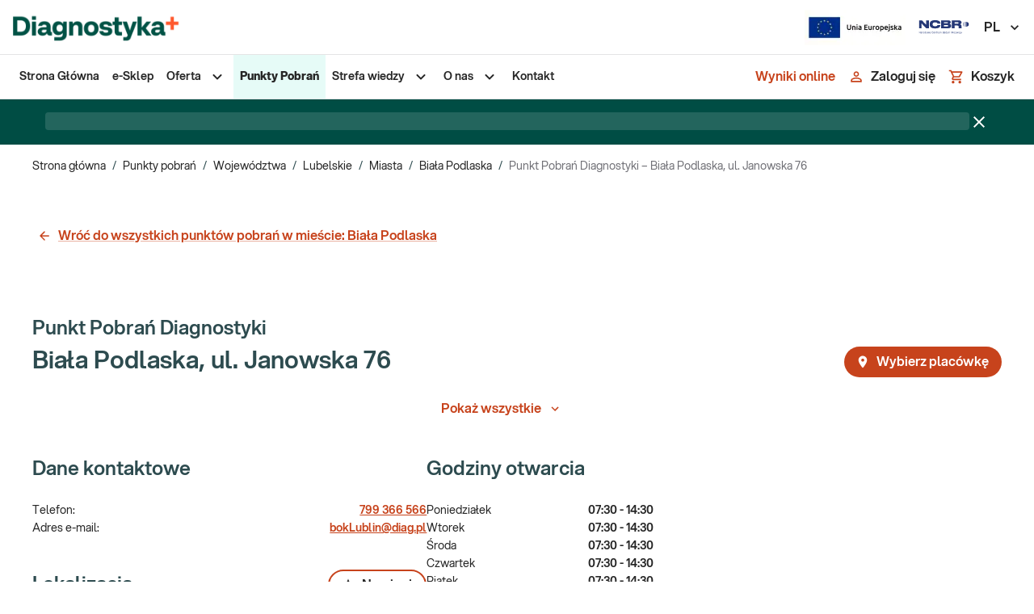

--- FILE ---
content_type: text/html; charset=utf-8
request_url: https://diag.pl/placowki/biala-podlaska/punkt-pobran-diagnostyki-biala-podlaska-ul-janowska-76/
body_size: 25204
content:
<!DOCTYPE html><html lang="pl"><head><meta charSet="utf-8" data-next-head=""/><meta name="viewport" content="minimum-scale=1, initial-scale=1, width=device-width, shrink-to-fit=no" data-next-head=""/><meta name="description" content="Online kupisz badania w obniżonych cenach" data-next-head=""/><meta name="twitter:card" content="summary_large_image" data-next-head=""/><meta name="twitter:site" content="@DIAGNOSTYKA_lab" data-next-head=""/><meta name="twitter:creator" content="@DIAGNOSTYKA_lab" data-next-head=""/><meta property="og:description" content="Online kupisz badania w obniżonych cenach" data-next-head=""/><meta property="og:image" content="https://diag.pl/logo_background.png" data-next-head=""/><meta property="og:image:alt" content="Diagnostyka Laboratoria Medyczne | Badania Krwi | Wyniki on-line | Sklep Diagnostyki" data-next-head=""/><meta property="og:image:width" content="1200" data-next-head=""/><meta property="og:image:height" content="630" data-next-head=""/><meta property="og:locale" content="pl" data-next-head=""/><meta property="og:site_name" content="Diagnostyka Laboratoria Medyczne" data-next-head=""/><meta name="twitter:image" content="https://diag.pl/logo_background.png" data-next-head=""/><link rel="icon" href="/favicon.ico" data-next-head=""/><link rel="manifest" href="/manifest.json" data-next-head=""/><link rel="preload" as="image" imageSrcSet="/_next/image/?url=%2F_next%2Fstatic%2Fmedia%2Funia-europejska-simple.943735bf.png&amp;w=128&amp;q=75 1x, /_next/image/?url=%2F_next%2Fstatic%2Fmedia%2Funia-europejska-simple.943735bf.png&amp;w=384&amp;q=75 2x" data-next-head=""/><link rel="preload" as="image" imageSrcSet="/_next/image/?url=%2F_next%2Fstatic%2Fmedia%2Fncbr.c1adb66d.svg&amp;w=64&amp;q=75 1x, /_next/image/?url=%2F_next%2Fstatic%2Fmedia%2Fncbr.c1adb66d.svg&amp;w=128&amp;q=75 2x" data-next-head=""/><title data-next-head="">Punkt Pobrań Diagnostyki – Biała Podlaska, ul. Janowska 76</title><meta name="robots" content="index,follow" data-next-head=""/><meta property="og:title" content="Punkt Pobrań Diagnostyki – Biała Podlaska, ul. Janowska 76" data-next-head=""/><meta property="og:url" content="https://diag.pl/placowki/biala-podlaska/punkt-pobran-diagnostyki-biala-podlaska-ul-janowska-76/" data-next-head=""/><meta property="og:type" content="website" data-next-head=""/><link rel="canonical" href="https://diag.pl/placowki/biala-podlaska/punkt-pobran-diagnostyki-biala-podlaska-ul-janowska-76/" data-next-head=""/><meta name="keywords" content="" data-next-head=""/><script type="application/ld+json" data-next-head="">{"@context":"https://schema.org","@type":"MedicalBusiness","@id":"https://diag.pl/placowki/biala-podlaska/punkt-pobran-diagnostyki-biala-podlaska-ul-janowska-76/","name":"Punkt Pobrań Diagnostyki – Biała Podlaska, ul. Janowska 76","description":"","url":"https://diag.pl/placowki/biala-podlaska/punkt-pobran-diagnostyki-biala-podlaska-ul-janowska-76/","telephone":"799 366 566","image":[],"address":{"@type":"PostalAddress","streetAddress":"ul. Janowska 76","addressLocality":"Biała Podlaska","addressRegion":"lubelskie","postalCode":"21-500","addressCountry":"PL"},"geo":{"latitude":52.049211,"longitude":23.1178401,"@type":"GeoCoordinates"},"openingHoursSpecification":[{"opens":"07:30","closes":"14:30","dayOfWeek":"Monday","@type":"OpeningHoursSpecification"},{"opens":"07:30","closes":"14:30","dayOfWeek":"Tuesday","@type":"OpeningHoursSpecification"},{"opens":"07:30","closes":"14:30","dayOfWeek":"Wednesday","@type":"OpeningHoursSpecification"},{"opens":"07:30","closes":"14:30","dayOfWeek":"Thursday","@type":"OpeningHoursSpecification"},{"opens":"07:30","closes":"14:30","dayOfWeek":"Friday","@type":"OpeningHoursSpecification"},{"opens":"08:00","closes":"12:00","dayOfWeek":"Saturday","@type":"OpeningHoursSpecification"}]}</script><script type="application/ld+json" data-next-head="">{"@context":"https://schema.org","@type":"BreadcrumbList","itemListElement":[{"@type":"ListItem","position":1,"item":"https://diag.pl/","name":"Sklep"},{"@type":"ListItem","position":2,"item":"https://diag.pl/placowki/","name":"Punkty pobrań"},{"@type":"ListItem","position":3,"item":"https://diag.pl/placowki/wojewodztwo/","name":"Województwa"},{"@type":"ListItem","position":4,"item":"https://diag.pl/placowki/wojewodztwo/lubelskie/","name":"Lubelskie"},{"@type":"ListItem","position":5,"item":"https://diag.pl/placowki/miasta-badania-krwi/","name":"Miasta"},{"@type":"ListItem","position":6,"item":"https://diag.pl/placowki/miasta-badania-krwi/biala-podlaska/","name":"Biała Podlaska"},{"@type":"ListItem","position":7,"item":"https://diag.pl/placowki/biala-podlaska/punkt-pobran-diagnostyki-biala-podlaska-ul-janowska-76/","name":"Punkt Pobrań Diagnostyki – Biała Podlaska, ul. Janowska 76"}]}</script><link rel="preload" as="image" imageSrcSet="/_next/image/?url=https%3A%2F%2Fmedia.diag.pl%2Fmaps%2Fac8aa6e5c9f5b612992f533fec813113.png&amp;w=150&amp;q=75 150w, /_next/image/?url=https%3A%2F%2Fmedia.diag.pl%2Fmaps%2Fac8aa6e5c9f5b612992f533fec813113.png&amp;w=240&amp;q=75 240w, /_next/image/?url=https%3A%2F%2Fmedia.diag.pl%2Fmaps%2Fac8aa6e5c9f5b612992f533fec813113.png&amp;w=384&amp;q=75 384w, /_next/image/?url=https%3A%2F%2Fmedia.diag.pl%2Fmaps%2Fac8aa6e5c9f5b612992f533fec813113.png&amp;w=425&amp;q=75 425w, /_next/image/?url=https%3A%2F%2Fmedia.diag.pl%2Fmaps%2Fac8aa6e5c9f5b612992f533fec813113.png&amp;w=480&amp;q=75 480w, /_next/image/?url=https%3A%2F%2Fmedia.diag.pl%2Fmaps%2Fac8aa6e5c9f5b612992f533fec813113.png&amp;w=480&amp;q=75 480w, /_next/image/?url=https%3A%2F%2Fmedia.diag.pl%2Fmaps%2Fac8aa6e5c9f5b612992f533fec813113.png&amp;w=768&amp;q=75 768w, /_next/image/?url=https%3A%2F%2Fmedia.diag.pl%2Fmaps%2Fac8aa6e5c9f5b612992f533fec813113.png&amp;w=1024&amp;q=75 1024w, /_next/image/?url=https%3A%2F%2Fmedia.diag.pl%2Fmaps%2Fac8aa6e5c9f5b612992f533fec813113.png&amp;w=1144&amp;q=75 1144w, /_next/image/?url=https%3A%2F%2Fmedia.diag.pl%2Fmaps%2Fac8aa6e5c9f5b612992f533fec813113.png&amp;w=1350&amp;q=75 1350w, /_next/image/?url=https%3A%2F%2Fmedia.diag.pl%2Fmaps%2Fac8aa6e5c9f5b612992f533fec813113.png&amp;w=1440&amp;q=75 1440w, /_next/image/?url=https%3A%2F%2Fmedia.diag.pl%2Fmaps%2Fac8aa6e5c9f5b612992f533fec813113.png&amp;w=1680&amp;q=75 1680w, /_next/image/?url=https%3A%2F%2Fmedia.diag.pl%2Fmaps%2Fac8aa6e5c9f5b612992f533fec813113.png&amp;w=1920&amp;q=75 1920w" imageSizes="(max-width: 768px) 100vw, (max-width: 1200px) 50vw, 33vw" data-next-head=""/><meta name="google-site-verification" content="1no6z4-fOdK2rUvNIKsU9VwhVM89_RRja4QEyfiJsz4"/><link rel="preconnect" href="https://www.googletagmanager.com"/><link rel="preconnect" href="https://www.google-analytics.com"/><link rel="preconnect" href="https://aggregator.eu.usercentrics.eu"/><link rel="preconnect" href="https://app.eu.usercentrics.eu"/><link rel="preconnect" href="https://media.diag.pl"/><meta name="theme-color" content="#F55E32"/><link rel="apple-touch-icon" href="/icons/apple-touch-icon.png"/><link rel="mask-icon" href="/icons/safari-pinned-tab.svg" color="#FFFFFF"/><meta name="emotion-insertion-point" content=""/><style data-emotion="mui-global 2lvfni">html{-webkit-font-smoothing:antialiased;-moz-osx-font-smoothing:grayscale;box-sizing:border-box;-webkit-text-size-adjust:100%;}*,*::before,*::after{box-sizing:inherit;}strong,b{font-weight:800;}body{margin:0;color:#262626;font-size:0.875rem;line-height:22px;font-family:'aspektaFont','aspektaFont Fallback';font-weight:400;background-color:#FFFFFF;}@media print{body{background-color:#fff;}}body::backdrop{background-color:#FFFFFF;}.keen-slider:not([data-keen-slider-disabled]){-webkit-touch-callout:none;-webkit-tap-highlight-color:transparent;-webkit-align-content:flex-start;-ms-flex-line-pack:flex-start;align-content:flex-start;display:-webkit-box;display:-webkit-flex;display:-ms-flexbox;display:flex;overflow:hidden;position:relative;touch-action:pan-y;-webkit-user-select:none;-moz-user-select:none;-ms-user-select:none;-webkit-user-select:none;-moz-user-select:none;-ms-user-select:none;user-select:none;-khtml-user-select:none;width:100%;}.keen-slider:not([data-keen-slider-disabled]) .keen-slider__slide{min-height:100%;overflow:hidden;position:relative;width:100%;}.keen-slider:not([data-keen-slider-disabled])[data-keen-slider-reverse]{-webkit-flex-direction:row-reverse;-ms-flex-direction:row-reverse;flex-direction:row-reverse;}.keen-slider:not([data-keen-slider-disabled])[data-keen-slider-v]{-webkit-box-flex-wrap:wrap;-webkit-flex-wrap:wrap;-ms-flex-wrap:wrap;flex-wrap:wrap;}*:focus-visible:not(.MuiPaginationItem-root),.Mui-focusVisible>.MuiTouchRipple-root,.MuiTab-root:focus-visible{outline:2px dotted;outline-color:#29796E;outline-offset:3px;border-radius:8px;}*[data-revert-focus]:focus-visible,.Mui-focusVisible[data-revert-focus]>.MuiTouchRipple-root{outline-color:#FFC0B0;}.grecaptcha-badge{display:none!important;}.payu-mini-installments-widget-details{color:#fff!important;font-weight:800!important;-webkit-text-decoration:none!important;text-decoration:none!important;}[data-id="DataPickerController"] .MuiIconButton-root{border:none;}.notistack-SnackbarContainer.z-alert{z-index:9999;}.notistack-SnackbarContainer.z-alert .MuiAlert-root{margin:0 auto;}.notistack-SnackbarContainer.z-alert .MuiAlert-root .MuiTypography-body1{text-align:center;}#zowieShadow{z-index:1000!important;}#zowieFloatingButton,#zowieFloatingButtonMobile{z-index:1001!important;}#zowieCallToAction{z-index:1002!important;}#zowieChatBar{z-index:1503!important;}#zowieChatbotWrapper{z-index:1505!important;}#zowieImagePreviewModal{z-index:1007!important;}</style><style data-emotion="mui-global animation-c7515d">@-webkit-keyframes animation-c7515d{0%{opacity:1;}50%{opacity:0.4;}100%{opacity:1;}}@keyframes animation-c7515d{0%{opacity:1;}50%{opacity:0.4;}100%{opacity:1;}}</style><style data-emotion="mui-global 1prfaxn">@-webkit-keyframes mui-auto-fill{from{display:block;}}@keyframes mui-auto-fill{from{display:block;}}@-webkit-keyframes mui-auto-fill-cancel{from{display:block;}}@keyframes mui-auto-fill-cancel{from{display:block;}}</style><style data-emotion="mui 169zxco 165n1ew 1wr5w3m ozqvn2 1usfu1s 6t5g38 1x4jos1 183hrol 176mr8i 1g78ho2 q7mezt mdj84i 14jz0ii 1qth6n5 1c4iru3 1l9vd1u 1xhj18k fibg4p 8ycy4o 1svojl6 l6v5ax j7qwjs 1rb0nos 1txeit4 g4f28p qrp4pp nau0r1 1siv2hp 1i77c97 1guk29 fnmism cveorv 48irxq chz7cr sg41f0 1bj2qto 12a0yjk 1odngg1 1cbf1l2 15830to 9vd5ud 11mag22 3ic5s1 1yp4ln 13pmxen 1e1xnno 14euuxi 1f11l0v et596j 1sf3xto 1ylhpii 51eq8m 1yu6003 1nd5pgh lwueoq 1616kwk 2gglg9 q4gjyd 94tv0f wu56m9 1egbq45 1p5wwxf swlv8d 15nbjot l2agmj 1xbtodu 1tjs6m6 vh810p nd4wwk lniylr 19ynww8 m31y3a d96z5n 1i43dhb 9jay18 rye58u x48vuz hi345c 1hph20m 5hs779 6lppqv owawvt 7829n7 1qmi7tp 1tn0d4a 1ff3op5 azah8h 17jmhd6 y8kfv0 pxpt32 1w3zjwp fsidr7 1l4ytkg 9esel5 1b27u7h a9fcdg 1hqz9cp 1qvj7cc i9gsk8 1h3rcwh pt83tg 50je49 7jk4ai 5v2ak0 81qg8w 5096r6 jkie64 1vay3tp m2l8tc 1wdqjzi 1kqh4va 1tsk9jx 3z7cp1 11c3jkh ajuh03 14clh9e jkpc5m dwku5u 1kie77u 1wwkal0 ld5sw1 epvrwn 1g084te r508jt 1i2sh8g 1pwcgil ppt6pl 1djhlqf ofph1b 1m0w9gu qydmfm 1due7ye 1ux38x7 13pptvj">.mui-169zxco{position:-webkit-sticky;position:sticky;top:-68px;background-color:white;border-bottom:1px solid;border-bottom-style:solid;border-bottom-color:#E4E4E5;}@media (min-width:0px){.mui-169zxco{z-index:1299;}}@media (min-width:900px){.mui-169zxco{z-index:1299;}}@media (min-width:1200px){.mui-169zxco{top:0;margin-bottom:0px;}}.mui-165n1ew{display:-webkit-box;display:-webkit-flex;display:-ms-flexbox;display:flex;-webkit-flex-direction:column;-ms-flex-direction:column;flex-direction:column;position:relative;z-index:1;height:68px;background-color:#FFFFFF;border-bottom-width:1px;border-bottom-style:solid;border-bottom-color:#E4E4E5;-webkit-box-pack:center;-ms-flex-pack:center;-webkit-justify-content:center;justify-content:center;}.mui-1wr5w3m{width:100%;margin-left:auto;box-sizing:border-box;margin-right:auto;padding-left:8px;padding-right:8px;padding-left:16px;padding-right:16px;margin-left:auto!important;margin-right:auto!important;}@media (min-width:600px){.mui-1wr5w3m{padding-left:12px;padding-right:12px;}}@media (min-width:1520px){.mui-1wr5w3m{max-width:1520px;}}@media (min-width:600px){.mui-1wr5w3m{padding-left:16px;padding-right:16px;}}@media (min-width:900px){.mui-1wr5w3m{padding-left:40px;padding-right:40px;}}@media (min-width:0px){.mui-1wr5w3m{padding-left:16px;padding-right:16px;}}@media (min-width:1440px){.mui-1wr5w3m{padding-left:40px;padding-right:40px;}}.mui-ozqvn2{display:-webkit-box;display:-webkit-flex;display:-ms-flexbox;display:flex;-webkit-flex-direction:row;-ms-flex-direction:row;flex-direction:row;}.mui-ozqvn2>:not(style):not(style){margin:0;}.mui-ozqvn2>:not(style)~:not(style){margin-left:40px;}.mui-1usfu1s{display:-webkit-box;display:-webkit-flex;display:-ms-flexbox;display:flex;}.mui-1usfu1s picture{display:-webkit-box;display:-webkit-flex;display:-ms-flexbox;display:flex;-webkit-align-items:center;-webkit-box-align:center;-ms-flex-align:center;align-items:center;}.mui-1usfu1s picture img{width:54px;height:32px;object-fit:contain;}@media (min-width:600px){.mui-1usfu1s picture img{width:213px!important;height:51px!important;}}.mui-6t5g38{display:-webkit-box;display:-webkit-flex;display:-ms-flexbox;display:flex;-webkit-flex-direction:row;-ms-flex-direction:row;flex-direction:row;-webkit-box-flex:1;-webkit-flex-grow:1;-ms-flex-positive:1;flex-grow:1;-webkit-box-pack:end;-ms-flex-pack:end;-webkit-justify-content:flex-end;justify-content:flex-end;-webkit-align-items:center;-webkit-box-align:center;-ms-flex-align:center;align-items:center;}.mui-6t5g38>:not(style):not(style){margin:0;}.mui-6t5g38>:not(style)~:not(style){margin-left:40px;}.mui-1x4jos1{display:-webkit-box;display:-webkit-flex;display:-ms-flexbox;display:flex;-webkit-flex-direction:row;-ms-flex-direction:row;flex-direction:row;-webkit-align-items:center;-webkit-box-align:center;-ms-flex-align:center;align-items:center;}.mui-1x4jos1>:not(style):not(style){margin:0;}.mui-1x4jos1>:not(style)~:not(style){margin-left:16px;}.mui-183hrol{display:none;-webkit-align-items:center;-webkit-box-align:center;-ms-flex-align:center;align-items:center;}@media (min-width:900px){.mui-183hrol{display:-webkit-box;display:-webkit-flex;display:-ms-flexbox;display:flex;}}@media (min-width:1440px){.mui-183hrol{margin-left:10px;}}.mui-176mr8i{display:-webkit-inline-box;display:-webkit-inline-flex;display:-ms-inline-flexbox;display:inline-flex;-webkit-align-items:center;-webkit-box-align:center;-ms-flex-align:center;align-items:center;-webkit-box-pack:center;-ms-flex-pack:center;-webkit-justify-content:center;justify-content:center;position:relative;box-sizing:border-box;-webkit-tap-highlight-color:transparent;background-color:transparent;outline:0;border:0;margin:0;border-radius:0;padding:0;cursor:pointer;-webkit-user-select:none;-moz-user-select:none;-ms-user-select:none;user-select:none;vertical-align:middle;-moz-appearance:none;-webkit-appearance:none;-webkit-text-decoration:none;text-decoration:none;color:inherit;font-size:1rem;line-height:22px;font-weight:600;text-transform:none;font-family:'aspektaFont','aspektaFont Fallback';min-width:64px;padding:6px 16px;border:0;border-radius:4px;-webkit-transition:background-color 250ms cubic-bezier(0.4, 0, 0.2, 1) 0ms,box-shadow 250ms cubic-bezier(0.4, 0, 0.2, 1) 0ms,border-color 250ms cubic-bezier(0.4, 0, 0.2, 1) 0ms,color 250ms cubic-bezier(0.4, 0, 0.2, 1) 0ms;transition:background-color 250ms cubic-bezier(0.4, 0, 0.2, 1) 0ms,box-shadow 250ms cubic-bezier(0.4, 0, 0.2, 1) 0ms,border-color 250ms cubic-bezier(0.4, 0, 0.2, 1) 0ms,color 250ms cubic-bezier(0.4, 0, 0.2, 1) 0ms;padding:6px 8px;color:var(--variant-textColor);background-color:var(--variant-textBg);color:inherit;border-color:currentColor;--variant-containedBg:#84848A;box-shadow:none;-webkit-transition:background-color 250ms cubic-bezier(0.4, 0, 0.2, 1) 0ms,box-shadow 250ms cubic-bezier(0.4, 0, 0.2, 1) 0ms,border-color 250ms cubic-bezier(0.4, 0, 0.2, 1) 0ms;transition:background-color 250ms cubic-bezier(0.4, 0, 0.2, 1) 0ms,box-shadow 250ms cubic-bezier(0.4, 0, 0.2, 1) 0ms,border-color 250ms cubic-bezier(0.4, 0, 0.2, 1) 0ms;border-radius:32px;position:relative;color:#C7431C;padding:10px 24px;min-width:44px;width:44px;color:#262626;}.mui-176mr8i::-moz-focus-inner{border-style:none;}.mui-176mr8i.Mui-disabled{pointer-events:none;cursor:default;}@media print{.mui-176mr8i{-webkit-print-color-adjust:exact;color-adjust:exact;}}.mui-176mr8i.MuiLoadingButton-loading.MuiButton-contained .MuiLoadingButton-loadingIndicator{color:#FFFFFF;}.mui-176mr8i:hover{-webkit-text-decoration:none;text-decoration:none;}.mui-176mr8i.Mui-disabled{color:#77777D;}@media (hover: hover){.mui-176mr8i:hover{--variant-containedBg:#f5f5f5;--variant-textBg:rgba(38, 38, 38, 0.04);--variant-outlinedBg:rgba(38, 38, 38, 0.04);}}.mui-176mr8i:hover{box-shadow:none;}.mui-176mr8i.Mui-focusVisible{box-shadow:none;}.mui-176mr8i:active{box-shadow:none;}.mui-176mr8i.Mui-disabled{box-shadow:none;}.mui-176mr8i.MuiButton-loading{color:transparent;}.mui-176mr8i.MuiButton-outlined.Mui-disabled{border-width:2px;border-color:#77777D;color:#77777D;}.mui-176mr8i.MuiButton-contained.Mui-disabled:not(.MuiButton-loading){color:#262626;}.mui-176mr8i.MuiButton-contained .MuiButton-loadingIndicator{color:#FFFFFF;}.mui-176mr8i:hover{background-color:#FFF2EE;color:#C7431C;}.mui-176mr8i:focus-within{outline:-webkit-focus-ring-color auto 1px;}.mui-1g78ho2{display:inherit;margin-right:-4px;margin-left:8px;}.mui-1g78ho2>*:nth-of-type(1){font-size:20px;}.mui-q7mezt{-webkit-user-select:none;-moz-user-select:none;-ms-user-select:none;user-select:none;width:1em;height:1em;display:inline-block;-webkit-flex-shrink:0;-ms-flex-negative:0;flex-shrink:0;-webkit-transition:fill 200ms cubic-bezier(0.4, 0, 0.2, 1) 0ms;transition:fill 200ms cubic-bezier(0.4, 0, 0.2, 1) 0ms;fill:currentColor;font-size:1.5rem;}.mui-mdj84i{display:-webkit-box;display:-webkit-flex;display:-ms-flexbox;display:flex;-webkit-flex-direction:column;-ms-flex-direction:column;flex-direction:column;position:relative;z-index:1;height:54px;background-color:#FFFFFF;}.mui-14jz0ii{width:100%;margin-left:auto;box-sizing:border-box;margin-right:auto;padding-left:8px;padding-right:8px;padding-left:16px;padding-right:16px;height:100%;margin-left:auto!important;margin-right:auto!important;}@media (min-width:600px){.mui-14jz0ii{padding-left:12px;padding-right:12px;}}@media (min-width:1520px){.mui-14jz0ii{max-width:1520px;}}@media (min-width:600px){.mui-14jz0ii{padding-left:16px;padding-right:16px;}}@media (min-width:900px){.mui-14jz0ii{padding-left:40px;padding-right:40px;}}@media (min-width:0px){.mui-14jz0ii{padding-left:16px;padding-right:16px;}}@media (min-width:1440px){.mui-14jz0ii{padding-left:40px;padding-right:40px;}}.mui-1qth6n5{display:-webkit-box;display:-webkit-flex;display:-ms-flexbox;display:flex;-webkit-flex-direction:row;-ms-flex-direction:row;flex-direction:row;-webkit-box-pack:justify;-webkit-justify-content:space-between;justify-content:space-between;height:100%;}@media (min-width:0px){.mui-1qth6n5{-webkit-align-items:center;-webkit-box-align:center;-ms-flex-align:center;align-items:center;}}@media (min-width:1200px){.mui-1qth6n5{-webkit-align-items:initial;-webkit-box-align:initial;-ms-flex-align:initial;align-items:initial;}}@media (min-width:0px){.mui-1c4iru3{display:none;}}@media (min-width:1200px){.mui-1c4iru3{display:-webkit-box;display:-webkit-flex;display:-ms-flexbox;display:flex;}}.mui-1l9vd1u ul{margin:0;padding:0;list-style-type:none;height:100%;-webkit-align-items:center;-webkit-box-align:center;-ms-flex-align:center;align-items:center;}.mui-1xhj18k{display:-webkit-box;display:-webkit-flex;display:-ms-flexbox;display:flex;-webkit-flex-direction:row;-ms-flex-direction:row;flex-direction:row;}.mui-fibg4p{position:relative;cursor:pointer;}.mui-fibg4p>a{display:block;}.mui-fibg4p>a,.mui-fibg4p>div.MuiStack-root{margin:0;padding:16px 8px;}.mui-fibg4p.active{height:100%;background-color:#E6FBF7;}.mui-fibg4p.active>a>span,.mui-fibg4p.active>.MuiStack-root>span{font-weight:800;}.mui-fibg4p>a>span,.mui-fibg4p>.MuiStack-root>span,.mui-fibg4p>.MuiStack-root>svg{-webkit-transition:color 300ms cubic-bezier(0.4, 0, 0.2, 1) 0ms;transition:color 300ms cubic-bezier(0.4, 0, 0.2, 1) 0ms;}.mui-fibg4p>a,.mui-fibg4p>a>span,.mui-fibg4p>.MuiStack-root>span{-webkit-text-decoration:none;text-decoration:none;font-weight:600;color:#262626;-webkit-transition:color 300ms cubic-bezier(0.4, 0, 0.2, 1) 0ms;transition:color 300ms cubic-bezier(0.4, 0, 0.2, 1) 0ms;}.mui-fibg4p:hover>a>span,.mui-fibg4p:hover>.MuiStack-root>span,.mui-fibg4p:hover>.MuiStack-root>svg{color:#C7431C;}.mui-fibg4p:hover>.MuiStack-root.submenu,.mui-fibg4p:focus-within>.MuiStack-root.submenu{display:-webkit-box;display:-webkit-flex;display:-ms-flexbox;display:flex;}.mui-fibg4p>.MuiStack-root{-webkit-align-items:center;-webkit-box-align:center;-ms-flex-align:center;align-items:center;}.mui-fibg4p .submenu{display:none;position:absolute;top:100%;height:-webkit-fit-content;height:-moz-fit-content;height:fit-content;background:white;z-index:1300;box-shadow:0 1px 5px 0 #0000001F,0 2px 2px 0 #00000024,0 3px 1px 0 #00000033;border-radius:4px;min-width:245px;}.mui-fibg4p .submenu li>a>span,.mui-fibg4p .submenu li>.MuiStack-root>span,.mui-fibg4p .submenu li>.MuiStack-root>svg{-webkit-transition:color 300ms cubic-bezier(0.4, 0, 0.2, 1) 0ms;transition:color 300ms cubic-bezier(0.4, 0, 0.2, 1) 0ms;}.mui-fibg4p .submenu li>a,.mui-fibg4p .submenu li>a>span,.mui-fibg4p .submenu li>.MuiStack-root>span{-webkit-text-decoration:none;text-decoration:none;font-weight:600;color:#262626;}.mui-fibg4p .submenu li{width:100%;-webkit-transition:background-color 300ms cubic-bezier(0.4, 0, 0.2, 1) 0ms;transition:background-color 300ms cubic-bezier(0.4, 0, 0.2, 1) 0ms;}.mui-fibg4p .submenu li>a{display:block;}.mui-fibg4p .submenu li>a,.mui-fibg4p .submenu li>div.MuiStack-root{padding:16px 8px;}.mui-fibg4p .submenu li:hover,.mui-fibg4p .submenu li:focus-within{background-color:#E6FBF7;}.mui-fibg4p .submenu li:hover >a>span,.mui-fibg4p .submenu li:focus-within >a>span,.mui-fibg4p .submenu li:hover .MuiStack-root>span,.mui-fibg4p .submenu li:focus-within .MuiStack-root>span,.mui-fibg4p .submenu li:hover .MuiStack-root>svg,.mui-fibg4p .submenu li:focus-within .MuiStack-root>svg{color:#29796E;}.mui-fibg4p .submenu li:hover>.MuiStack-root.submenu2,.mui-fibg4p .submenu li:focus-within>.MuiStack-root.submenu2{display:-webkit-box;display:-webkit-flex;display:-ms-flexbox;display:flex;}.mui-fibg4p .submenu li>.MuiStack-root:not(.submenu2){-webkit-box-pack:justify;-webkit-justify-content:space-between;justify-content:space-between;}.mui-fibg4p .submenu2{display:none;position:absolute;left:calc(100% - 6px);top:0;min-width:480px;height:100%;-webkit-box-flex-flow:column-wrap;-webkit-flex-flow:column-wrap;-ms-flex-flow:column-wrap;flex-flow:column-wrap;-webkit-box-flex-wrap:wrap;-webkit-flex-wrap:wrap;-ms-flex-wrap:wrap;flex-wrap:wrap;-webkit-box-pack:start;-ms-flex-pack:start;-webkit-justify-content:flex-start;justify-content:flex-start;-webkit-align-items:flex-start;-webkit-box-align:flex-start;-ms-flex-align:flex-start;align-items:flex-start;background-color:#E6FBF7;box-shadow:0 1px 5px 0 #0000001F,0 2px 2px 0 #00000024,0 3px 1px 0 #00000033;border-radius:0 4px 4px 0;-webkit-clip-path:inset(-4px -4px -4px 2px);clip-path:inset(-4px -4px -4px 2px);}.mui-fibg4p .submenu2.is-narrow{min-width:240px;}.mui-fibg4p .submenu2 li{width:240px;-webkit-transition:background-color 300ms cubic-bezier(0.4, 0, 0.2, 1) 0ms;transition:background-color 300ms cubic-bezier(0.4, 0, 0.2, 1) 0ms;}.mui-fibg4p .submenu2 li:hover{background-color:white;}.mui-fibg4p .submenu2 li:hover:hover>a,.mui-fibg4p .submenu2 li:hover:hover>a>span{color:#C7431C;}.mui-fibg4p .submenu2 li>a,.mui-fibg4p .submenu2 li>a>span{-webkit-text-decoration:none;text-decoration:none;font-weight:400;color:#262626;-webkit-transition:color 300ms cubic-bezier(0.4, 0, 0.2, 1) 0ms;transition:color 300ms cubic-bezier(0.4, 0, 0.2, 1) 0ms;}.mui-8ycy4o{margin:0;font:inherit;line-height:inherit;letter-spacing:inherit;font-weight:600;color:#C7431C;-webkit-text-decoration:underline;text-decoration:underline;text-decoration-color:var(--Link-underlineColor);color:#C7431C;}.mui-8ycy4o:hover{text-decoration-color:inherit;}.mui-8ycy4o:hover,.mui-8ycy4o:focus{color:#F55E32;}.mui-1svojl6{margin:0;font-size:0.875rem;line-height:22px;font-family:'aspektaFont','aspektaFont Fallback';font-weight:400;}.mui-l6v5ax{-webkit-user-select:none;-moz-user-select:none;-ms-user-select:none;user-select:none;width:1em;height:1em;display:inline-block;-webkit-flex-shrink:0;-ms-flex-negative:0;flex-shrink:0;-webkit-transition:fill 200ms cubic-bezier(0.4, 0, 0.2, 1) 0ms;transition:fill 200ms cubic-bezier(0.4, 0, 0.2, 1) 0ms;fill:currentColor;font-size:1.5rem;margin-left:8px;}.mui-j7qwjs{display:-webkit-box;display:-webkit-flex;display:-ms-flexbox;display:flex;-webkit-flex-direction:column;-ms-flex-direction:column;flex-direction:column;}@media (min-width:0px){.mui-1rb0nos{display:block;}}@media (min-width:1200px){.mui-1rb0nos{display:none;}}.mui-1txeit4{display:-webkit-box;display:-webkit-flex;display:-ms-flexbox;display:flex;-webkit-flex-direction:row;-ms-flex-direction:row;flex-direction:row;height:100%;}.mui-g4f28p{display:-webkit-inline-box;display:-webkit-inline-flex;display:-ms-inline-flexbox;display:inline-flex;-webkit-align-items:center;-webkit-box-align:center;-ms-flex-align:center;align-items:center;-webkit-box-pack:center;-ms-flex-pack:center;-webkit-justify-content:center;justify-content:center;position:relative;box-sizing:border-box;-webkit-tap-highlight-color:transparent;background-color:transparent;outline:0;border:0;margin:0;border-radius:0;padding:0;cursor:pointer;-webkit-user-select:none;-moz-user-select:none;-ms-user-select:none;user-select:none;vertical-align:middle;-moz-appearance:none;-webkit-appearance:none;-webkit-text-decoration:none;text-decoration:none;color:inherit;font-size:1rem;line-height:22px;font-weight:600;text-transform:none;font-family:'aspektaFont','aspektaFont Fallback';min-width:64px;padding:6px 16px;border:0;border-radius:4px;-webkit-transition:background-color 250ms cubic-bezier(0.4, 0, 0.2, 1) 0ms,box-shadow 250ms cubic-bezier(0.4, 0, 0.2, 1) 0ms,border-color 250ms cubic-bezier(0.4, 0, 0.2, 1) 0ms,color 250ms cubic-bezier(0.4, 0, 0.2, 1) 0ms;transition:background-color 250ms cubic-bezier(0.4, 0, 0.2, 1) 0ms,box-shadow 250ms cubic-bezier(0.4, 0, 0.2, 1) 0ms,border-color 250ms cubic-bezier(0.4, 0, 0.2, 1) 0ms,color 250ms cubic-bezier(0.4, 0, 0.2, 1) 0ms;padding:6px 8px;color:var(--variant-textColor);background-color:var(--variant-textBg);--variant-textColor:#F55E32;--variant-outlinedColor:#F55E32;--variant-outlinedBorder:rgba(245, 94, 50, 0.5);--variant-containedColor:#fff;--variant-containedBg:#F55E32;padding:4px 5px;font-size:0.8125rem;box-shadow:none;-webkit-transition:background-color 250ms cubic-bezier(0.4, 0, 0.2, 1) 0ms,box-shadow 250ms cubic-bezier(0.4, 0, 0.2, 1) 0ms,border-color 250ms cubic-bezier(0.4, 0, 0.2, 1) 0ms;transition:background-color 250ms cubic-bezier(0.4, 0, 0.2, 1) 0ms,box-shadow 250ms cubic-bezier(0.4, 0, 0.2, 1) 0ms,border-color 250ms cubic-bezier(0.4, 0, 0.2, 1) 0ms;border-radius:32px;position:relative;color:#C7431C;padding:8px 16px;font-size:1rem;padding:0px;padding-left:8px;padding-right:8px;height:100%;min-width:-webkit-fit-content;min-width:-moz-fit-content;min-width:fit-content;border-radius:0;background-color:white;color:#C7431C;}.mui-g4f28p::-moz-focus-inner{border-style:none;}.mui-g4f28p.Mui-disabled{pointer-events:none;cursor:default;}@media print{.mui-g4f28p{-webkit-print-color-adjust:exact;color-adjust:exact;}}.mui-g4f28p.MuiLoadingButton-loading.MuiButton-contained .MuiLoadingButton-loadingIndicator{color:#FFFFFF;}.mui-g4f28p:hover{-webkit-text-decoration:none;text-decoration:none;}.mui-g4f28p.Mui-disabled{color:#77777D;}@media (hover: hover){.mui-g4f28p:hover{--variant-containedBg:#FFF2EE;--variant-textBg:rgba(245, 94, 50, 0.04);--variant-outlinedBorder:#F55E32;--variant-outlinedBg:rgba(245, 94, 50, 0.04);}}.mui-g4f28p:hover{box-shadow:none;}.mui-g4f28p.Mui-focusVisible{box-shadow:none;}.mui-g4f28p:active{box-shadow:none;}.mui-g4f28p.Mui-disabled{box-shadow:none;}.mui-g4f28p.MuiButton-loading{color:transparent;}.mui-g4f28p.MuiButton-outlined.Mui-disabled{border-width:2px;border-color:#77777D;color:#77777D;}.mui-g4f28p.MuiButton-contained.Mui-disabled:not(.MuiButton-loading){color:#262626;}.mui-g4f28p.MuiButton-contained .MuiButton-loadingIndicator{color:#FFFFFF;}.mui-g4f28p:hover{background-color:#FFF2EE;color:#C7431C;}.mui-g4f28p .MuiButton-startIcon{color:#C7431C;margin-left:0px;}@media (min-width:0px){.mui-g4f28p .MuiButton-startIcon{margin-right:0px;}}@media (min-width:900px){.mui-g4f28p .MuiButton-startIcon{margin-right:8px;}}.mui-g4f28p:hover{background-color:white;}@media (min-width:0px){.mui-qrp4pp{display:-webkit-box;display:-webkit-flex;display:-ms-flexbox;display:flex;}}@media (min-width:900px){.mui-qrp4pp{display:-webkit-box;display:-webkit-flex;display:-ms-flexbox;display:flex;}}.mui-nau0r1{display:-webkit-inline-box;display:-webkit-inline-flex;display:-ms-inline-flexbox;display:inline-flex;-webkit-align-items:center;-webkit-box-align:center;-ms-flex-align:center;align-items:center;-webkit-box-pack:center;-ms-flex-pack:center;-webkit-justify-content:center;justify-content:center;position:relative;box-sizing:border-box;-webkit-tap-highlight-color:transparent;background-color:transparent;outline:0;border:0;margin:0;border-radius:0;padding:0;cursor:pointer;-webkit-user-select:none;-moz-user-select:none;-ms-user-select:none;user-select:none;vertical-align:middle;-moz-appearance:none;-webkit-appearance:none;-webkit-text-decoration:none;text-decoration:none;color:inherit;font-size:1rem;line-height:22px;font-weight:600;text-transform:none;font-family:'aspektaFont','aspektaFont Fallback';min-width:64px;padding:6px 16px;border:0;border-radius:4px;-webkit-transition:background-color 250ms cubic-bezier(0.4, 0, 0.2, 1) 0ms,box-shadow 250ms cubic-bezier(0.4, 0, 0.2, 1) 0ms,border-color 250ms cubic-bezier(0.4, 0, 0.2, 1) 0ms,color 250ms cubic-bezier(0.4, 0, 0.2, 1) 0ms;transition:background-color 250ms cubic-bezier(0.4, 0, 0.2, 1) 0ms,box-shadow 250ms cubic-bezier(0.4, 0, 0.2, 1) 0ms,border-color 250ms cubic-bezier(0.4, 0, 0.2, 1) 0ms,color 250ms cubic-bezier(0.4, 0, 0.2, 1) 0ms;padding:6px 8px;color:var(--variant-textColor);background-color:var(--variant-textBg);--variant-textColor:#F55E32;--variant-outlinedColor:#F55E32;--variant-outlinedBorder:rgba(245, 94, 50, 0.5);--variant-containedColor:#fff;--variant-containedBg:#F55E32;padding:4px 5px;font-size:0.8125rem;box-shadow:none;-webkit-transition:background-color 250ms cubic-bezier(0.4, 0, 0.2, 1) 0ms,box-shadow 250ms cubic-bezier(0.4, 0, 0.2, 1) 0ms,border-color 250ms cubic-bezier(0.4, 0, 0.2, 1) 0ms;transition:background-color 250ms cubic-bezier(0.4, 0, 0.2, 1) 0ms,box-shadow 250ms cubic-bezier(0.4, 0, 0.2, 1) 0ms,border-color 250ms cubic-bezier(0.4, 0, 0.2, 1) 0ms;border-radius:32px;position:relative;color:#C7431C;padding:8px 16px;font-size:1rem;padding:0px;padding-left:8px;padding-right:8px;height:100%;min-width:-webkit-fit-content;min-width:-moz-fit-content;min-width:fit-content;border-radius:0;background-color:white;color:#262626;}.mui-nau0r1::-moz-focus-inner{border-style:none;}.mui-nau0r1.Mui-disabled{pointer-events:none;cursor:default;}@media print{.mui-nau0r1{-webkit-print-color-adjust:exact;color-adjust:exact;}}.mui-nau0r1.MuiLoadingButton-loading.MuiButton-contained .MuiLoadingButton-loadingIndicator{color:#FFFFFF;}.mui-nau0r1:hover{-webkit-text-decoration:none;text-decoration:none;}.mui-nau0r1.Mui-disabled{color:#77777D;}@media (hover: hover){.mui-nau0r1:hover{--variant-containedBg:#FFF2EE;--variant-textBg:rgba(245, 94, 50, 0.04);--variant-outlinedBorder:#F55E32;--variant-outlinedBg:rgba(245, 94, 50, 0.04);}}.mui-nau0r1:hover{box-shadow:none;}.mui-nau0r1.Mui-focusVisible{box-shadow:none;}.mui-nau0r1:active{box-shadow:none;}.mui-nau0r1.Mui-disabled{box-shadow:none;}.mui-nau0r1.MuiButton-loading{color:transparent;}.mui-nau0r1.MuiButton-outlined.Mui-disabled{border-width:2px;border-color:#77777D;color:#77777D;}.mui-nau0r1.MuiButton-contained.Mui-disabled:not(.MuiButton-loading){color:#262626;}.mui-nau0r1.MuiButton-contained .MuiButton-loadingIndicator{color:#FFFFFF;}.mui-nau0r1:hover{background-color:#FFF2EE;color:#C7431C;}@media (min-width:0px){.mui-nau0r1{display:none;}}@media (min-width:1440px){.mui-nau0r1{display:-webkit-box;display:-webkit-flex;display:-ms-flexbox;display:flex;}}.mui-nau0r1 .MuiButton-startIcon{color:#C7431C;margin-left:0px;}@media (min-width:0px){.mui-nau0r1 .MuiButton-startIcon{margin-right:0px;}}@media (min-width:900px){.mui-nau0r1 .MuiButton-startIcon{margin-right:8px;}}.mui-nau0r1:hover{background-color:white;}.mui-1siv2hp{display:inherit;margin-right:8px;margin-left:-4px;margin-left:-2px;}.mui-1siv2hp>*:nth-of-type(1){font-size:18px;}.mui-1i77c97{-webkit-user-select:none;-moz-user-select:none;-ms-user-select:none;user-select:none;width:1em;height:1em;display:inline-block;-webkit-flex-shrink:0;-ms-flex-negative:0;flex-shrink:0;-webkit-transition:fill 200ms cubic-bezier(0.4, 0, 0.2, 1) 0ms;transition:fill 200ms cubic-bezier(0.4, 0, 0.2, 1) 0ms;fill:currentColor;font-size:1.25rem;}@media (min-width:0px){.mui-1guk29{display:none;}}@media (min-width:900px){.mui-1guk29{display:-webkit-box;display:-webkit-flex;display:-ms-flexbox;display:flex;}}.mui-fnmism{display:-webkit-inline-box;display:-webkit-inline-flex;display:-ms-inline-flexbox;display:inline-flex;-webkit-align-items:center;-webkit-box-align:center;-ms-flex-align:center;align-items:center;-webkit-box-pack:center;-ms-flex-pack:center;-webkit-justify-content:center;justify-content:center;position:relative;box-sizing:border-box;-webkit-tap-highlight-color:transparent;background-color:transparent;outline:0;border:0;margin:0;border-radius:0;padding:0;cursor:pointer;-webkit-user-select:none;-moz-user-select:none;-ms-user-select:none;user-select:none;vertical-align:middle;-moz-appearance:none;-webkit-appearance:none;-webkit-text-decoration:none;text-decoration:none;color:inherit;font-size:1rem;line-height:22px;font-weight:600;text-transform:none;font-family:'aspektaFont','aspektaFont Fallback';min-width:64px;padding:6px 16px;border:0;border-radius:4px;-webkit-transition:background-color 250ms cubic-bezier(0.4, 0, 0.2, 1) 0ms,box-shadow 250ms cubic-bezier(0.4, 0, 0.2, 1) 0ms,border-color 250ms cubic-bezier(0.4, 0, 0.2, 1) 0ms,color 250ms cubic-bezier(0.4, 0, 0.2, 1) 0ms;transition:background-color 250ms cubic-bezier(0.4, 0, 0.2, 1) 0ms,box-shadow 250ms cubic-bezier(0.4, 0, 0.2, 1) 0ms,border-color 250ms cubic-bezier(0.4, 0, 0.2, 1) 0ms,color 250ms cubic-bezier(0.4, 0, 0.2, 1) 0ms;padding:6px 8px;color:var(--variant-textColor);background-color:var(--variant-textBg);--variant-textColor:#F55E32;--variant-outlinedColor:#F55E32;--variant-outlinedBorder:rgba(245, 94, 50, 0.5);--variant-containedColor:#fff;--variant-containedBg:#F55E32;box-shadow:none;-webkit-transition:background-color 250ms cubic-bezier(0.4, 0, 0.2, 1) 0ms,box-shadow 250ms cubic-bezier(0.4, 0, 0.2, 1) 0ms,border-color 250ms cubic-bezier(0.4, 0, 0.2, 1) 0ms;transition:background-color 250ms cubic-bezier(0.4, 0, 0.2, 1) 0ms,box-shadow 250ms cubic-bezier(0.4, 0, 0.2, 1) 0ms,border-color 250ms cubic-bezier(0.4, 0, 0.2, 1) 0ms;border-radius:32px;position:relative;color:#C7431C;padding:10px 24px;padding:0px;padding-left:8px;padding-right:8px;height:100%;min-width:-webkit-fit-content;min-width:-moz-fit-content;min-width:fit-content;border-radius:0;background-color:white;color:#262626;}.mui-fnmism::-moz-focus-inner{border-style:none;}.mui-fnmism.Mui-disabled{pointer-events:none;cursor:default;}@media print{.mui-fnmism{-webkit-print-color-adjust:exact;color-adjust:exact;}}.mui-fnmism.MuiLoadingButton-loading.MuiButton-contained .MuiLoadingButton-loadingIndicator{color:#FFFFFF;}.mui-fnmism:hover{-webkit-text-decoration:none;text-decoration:none;}.mui-fnmism.Mui-disabled{color:#77777D;}@media (hover: hover){.mui-fnmism:hover{--variant-containedBg:#FFF2EE;--variant-textBg:rgba(245, 94, 50, 0.04);--variant-outlinedBorder:#F55E32;--variant-outlinedBg:rgba(245, 94, 50, 0.04);}}.mui-fnmism:hover{box-shadow:none;}.mui-fnmism.Mui-focusVisible{box-shadow:none;}.mui-fnmism:active{box-shadow:none;}.mui-fnmism.Mui-disabled{box-shadow:none;}.mui-fnmism.MuiButton-loading{color:transparent;}.mui-fnmism.MuiButton-outlined.Mui-disabled{border-width:2px;border-color:#77777D;color:#77777D;}.mui-fnmism.MuiButton-contained.Mui-disabled:not(.MuiButton-loading){color:#262626;}.mui-fnmism.MuiButton-contained .MuiButton-loadingIndicator{color:#FFFFFF;}.mui-fnmism:hover{background-color:#FFF2EE;color:#C7431C;}.mui-fnmism .MuiButton-startIcon{color:#C7431C;margin-left:0px;}@media (min-width:0px){.mui-fnmism .MuiButton-startIcon{margin-right:0px;}}@media (min-width:900px){.mui-fnmism .MuiButton-startIcon{margin-right:8px;}}.mui-fnmism:hover{background-color:white;}.mui-cveorv{display:inherit;margin-right:8px;margin-left:-4px;}.mui-cveorv>*:nth-of-type(1){font-size:20px;}.mui-48irxq{-webkit-user-select:none;-moz-user-select:none;-ms-user-select:none;user-select:none;width:1em;height:1em;display:inline-block;-webkit-flex-shrink:0;-ms-flex-negative:0;flex-shrink:0;-webkit-transition:fill 200ms cubic-bezier(0.4, 0, 0.2, 1) 0ms;transition:fill 200ms cubic-bezier(0.4, 0, 0.2, 1) 0ms;fill:currentColor;font-size:1.5rem;}@media (min-width:0px){.mui-48irxq{width:32px;height:32px;}}@media (min-width:1200px){.mui-48irxq{width:20px;height:20px;}}.mui-chz7cr{position:relative;display:-webkit-inline-box;display:-webkit-inline-flex;display:-ms-inline-flexbox;display:inline-flex;vertical-align:middle;-webkit-flex-shrink:0;-ms-flex-negative:0;flex-shrink:0;}.mui-sg41f0{display:-webkit-box;display:-webkit-flex;display:-ms-flexbox;display:flex;-webkit-flex-direction:row;-ms-flex-direction:row;flex-direction:row;-webkit-box-flex-wrap:wrap;-webkit-flex-wrap:wrap;-ms-flex-wrap:wrap;flex-wrap:wrap;-webkit-box-pack:center;-ms-flex-pack:center;-webkit-justify-content:center;justify-content:center;-webkit-align-content:center;-ms-flex-line-pack:center;align-content:center;-webkit-align-items:center;-webkit-box-align:center;-ms-flex-align:center;align-items:center;position:absolute;box-sizing:border-box;font-family:'aspektaFont','aspektaFont Fallback';font-weight:600;font-size:0.75rem;min-width:20px;line-height:1;padding:0 6px;height:20px;border-radius:10px;z-index:1;-webkit-transition:-webkit-transform 225ms cubic-bezier(0.4, 0, 0.2, 1) 0ms;transition:transform 225ms cubic-bezier(0.4, 0, 0.2, 1) 0ms;background-color:#004D44;color:#fff;top:0;right:0;-webkit-transform:scale(1) translate(50%, -50%);-moz-transform:scale(1) translate(50%, -50%);-ms-transform:scale(1) translate(50%, -50%);transform:scale(1) translate(50%, -50%);transform-origin:100% 0%;-webkit-transition:-webkit-transform 195ms cubic-bezier(0.4, 0, 0.2, 1) 0ms;transition:transform 195ms cubic-bezier(0.4, 0, 0.2, 1) 0ms;}.mui-sg41f0.MuiBadge-invisible{-webkit-transform:scale(0) translate(50%, -50%);-moz-transform:scale(0) translate(50%, -50%);-ms-transform:scale(0) translate(50%, -50%);transform:scale(0) translate(50%, -50%);}@media (min-width:0px){.mui-1bj2qto{display:-webkit-box;display:-webkit-flex;display:-ms-flexbox;display:flex;}}@media (min-width:1200px){.mui-1bj2qto{display:none;}}.mui-12a0yjk{display:-webkit-inline-box;display:-webkit-inline-flex;display:-ms-inline-flexbox;display:inline-flex;-webkit-align-items:center;-webkit-box-align:center;-ms-flex-align:center;align-items:center;-webkit-box-pack:center;-ms-flex-pack:center;-webkit-justify-content:center;justify-content:center;position:relative;box-sizing:border-box;-webkit-tap-highlight-color:transparent;background-color:transparent;outline:0;border:0;margin:0;border-radius:0;padding:0;cursor:pointer;-webkit-user-select:none;-moz-user-select:none;-ms-user-select:none;user-select:none;vertical-align:middle;-moz-appearance:none;-webkit-appearance:none;-webkit-text-decoration:none;text-decoration:none;color:inherit;text-align:center;-webkit-flex:0 0 auto;-ms-flex:0 0 auto;flex:0 0 auto;font-size:1.5rem;padding:8px;border-radius:50%;color:rgba(0, 0, 0, 0.54);-webkit-transition:background-color 150ms cubic-bezier(0.4, 0, 0.2, 1) 0ms;transition:background-color 150ms cubic-bezier(0.4, 0, 0.2, 1) 0ms;--IconButton-hoverBg:rgba(0, 0, 0, 0.04);color:#77777D;--IconButton-hoverBg:rgba(119, 119, 125, 0.04);border:2px solid;border:none;color:#262626;padding:0px;padding-left:8px;}.mui-12a0yjk::-moz-focus-inner{border-style:none;}.mui-12a0yjk.Mui-disabled{pointer-events:none;cursor:default;}@media print{.mui-12a0yjk{-webkit-print-color-adjust:exact;color-adjust:exact;}}.mui-12a0yjk.MuiLoadingButton-loading.MuiButton-contained .MuiLoadingButton-loadingIndicator{color:#FFFFFF;}.mui-12a0yjk:hover{background-color:var(--IconButton-hoverBg);}@media (hover: none){.mui-12a0yjk:hover{background-color:transparent;}}.mui-12a0yjk.Mui-disabled{background-color:transparent;color:#77777D;}.mui-12a0yjk.MuiIconButton-loading{color:transparent;}.mui-1odngg1{-webkit-user-select:none;-moz-user-select:none;-ms-user-select:none;user-select:none;width:1em;height:1em;display:inline-block;-webkit-flex-shrink:0;-ms-flex-negative:0;flex-shrink:0;-webkit-transition:fill 200ms cubic-bezier(0.4, 0, 0.2, 1) 0ms;transition:fill 200ms cubic-bezier(0.4, 0, 0.2, 1) 0ms;fill:currentColor;font-size:1.5rem;width:32px;height:32px;}.mui-1cbf1l2{height:0;overflow:hidden;-webkit-transition:height 300ms cubic-bezier(0.4, 0, 0.2, 1) 0ms;transition:height 300ms cubic-bezier(0.4, 0, 0.2, 1) 0ms;height:auto;overflow:visible;}.mui-15830to{display:-webkit-box;display:-webkit-flex;display:-ms-flexbox;display:flex;width:100%;}.mui-9vd5ud{width:100%;}.mui-11mag22{background-color:#004D44;}@media (min-width:0px){.mui-11mag22{padding:8px;}}@media (min-width:900px){.mui-11mag22{padding:16px;}}.mui-3ic5s1{width:100%;margin-left:auto;box-sizing:border-box;margin-right:auto;padding-left:8px;padding-right:8px;padding-left:16px;padding-right:16px;}@media (min-width:600px){.mui-3ic5s1{padding-left:12px;padding-right:12px;}}@media (min-width:1440px){.mui-3ic5s1{max-width:1440px;}}@media (min-width:600px){.mui-3ic5s1{padding-left:16px;padding-right:16px;}}@media (min-width:900px){.mui-3ic5s1{padding-left:40px;padding-right:40px;}}.mui-1yp4ln{display:-webkit-box;display:-webkit-flex;display:-ms-flexbox;display:flex;-webkit-align-items:flex-start;-webkit-box-align:flex-start;-ms-flex-align:flex-start;align-items:flex-start;}.mui-13pmxen{display:-webkit-box;display:-webkit-flex;display:-ms-flexbox;display:flex;-webkit-flex:1;-ms-flex:1;flex:1;}.mui-1e1xnno{display:block;background-color:rgba(38, 38, 38, 0.11);height:1.2em;border-radius:4px;-webkit-animation:animation-c7515d 2s ease-in-out 0.5s infinite;animation:animation-c7515d 2s ease-in-out 0.5s infinite;background-color:rgb(51, 112, 105);margin:auto;width:100%;}@media (min-width:0px){.mui-1e1xnno{height:64px;}}@media (min-width:600px){.mui-1e1xnno{height:22px;}}.mui-14euuxi{display:-webkit-inline-box;display:-webkit-inline-flex;display:-ms-inline-flexbox;display:inline-flex;-webkit-align-items:center;-webkit-box-align:center;-ms-flex-align:center;align-items:center;-webkit-box-pack:center;-ms-flex-pack:center;-webkit-justify-content:center;justify-content:center;position:relative;box-sizing:border-box;-webkit-tap-highlight-color:transparent;background-color:transparent;outline:0;border:0;margin:0;border-radius:0;padding:0;cursor:pointer;-webkit-user-select:none;-moz-user-select:none;-ms-user-select:none;user-select:none;vertical-align:middle;-moz-appearance:none;-webkit-appearance:none;-webkit-text-decoration:none;text-decoration:none;color:inherit;text-align:center;-webkit-flex:0 0 auto;-ms-flex:0 0 auto;flex:0 0 auto;font-size:1.5rem;padding:8px;border-radius:50%;color:rgba(0, 0, 0, 0.54);-webkit-transition:background-color 150ms cubic-bezier(0.4, 0, 0.2, 1) 0ms;transition:background-color 150ms cubic-bezier(0.4, 0, 0.2, 1) 0ms;--IconButton-hoverBg:rgba(0, 0, 0, 0.04);border:2px solid;border:none;padding:0px;color:white;}.mui-14euuxi::-moz-focus-inner{border-style:none;}.mui-14euuxi.Mui-disabled{pointer-events:none;cursor:default;}@media print{.mui-14euuxi{-webkit-print-color-adjust:exact;color-adjust:exact;}}.mui-14euuxi.MuiLoadingButton-loading.MuiButton-contained .MuiLoadingButton-loadingIndicator{color:#FFFFFF;}.mui-14euuxi:hover{background-color:var(--IconButton-hoverBg);}@media (hover: none){.mui-14euuxi:hover{background-color:transparent;}}.mui-14euuxi.Mui-disabled{background-color:transparent;color:#77777D;}.mui-14euuxi.MuiIconButton-loading{color:transparent;}.mui-1f11l0v{--Grid-columns:12;--Grid-columnSpacing:0px;--Grid-rowSpacing:0px;-webkit-flex-direction:row;-ms-flex-direction:row;flex-direction:row;min-width:0;box-sizing:border-box;display:-webkit-box;display:-webkit-flex;display:-ms-flexbox;display:flex;-webkit-box-flex-wrap:wrap;-webkit-flex-wrap:wrap;-ms-flex-wrap:wrap;flex-wrap:wrap;gap:var(--Grid-rowSpacing) var(--Grid-columnSpacing);}.mui-1f11l0v >*{--Grid-parent-columns:12;}.mui-1f11l0v >*{--Grid-parent-columnSpacing:0px;}.mui-1f11l0v >*{--Grid-parent-rowSpacing:0px;}.mui-et596j{-webkit-box-flex:0;-webkit-flex-grow:0;-ms-flex-positive:0;flex-grow:0;-webkit-flex-basis:auto;-ms-flex-preferred-size:auto;flex-basis:auto;width:calc(100% * 12 / var(--Grid-parent-columns) - (var(--Grid-parent-columns) - 12) * (var(--Grid-parent-columnSpacing) / var(--Grid-parent-columns)));min-width:0;box-sizing:border-box;}@media (min-width:900px){.mui-et596j{-webkit-box-flex:0;-webkit-flex-grow:0;-ms-flex-positive:0;flex-grow:0;-webkit-flex-basis:auto;-ms-flex-preferred-size:auto;flex-basis:auto;width:calc(100% * 12 / var(--Grid-parent-columns) - (var(--Grid-parent-columns) - 12) * (var(--Grid-parent-columnSpacing) / var(--Grid-parent-columns)));}}.mui-1sf3xto{padding-top:16px;padding-bottom:16px;}.mui-1ylhpii{margin:0;font-size:0.875rem;line-height:22px;font-family:'aspektaFont','aspektaFont Fallback';font-weight:400;color:#2D4B4F;}.mui-51eq8m{display:-webkit-box;display:-webkit-flex;display:-ms-flexbox;display:flex;-webkit-box-flex-wrap:wrap;-webkit-flex-wrap:wrap;-ms-flex-wrap:wrap;flex-wrap:wrap;-webkit-align-items:center;-webkit-box-align:center;-ms-flex-align:center;align-items:center;padding:0;margin:0;list-style:none;}.mui-1yu6003{margin:0;font:inherit;line-height:inherit;letter-spacing:inherit;font-weight:400;color:#262626;-webkit-text-decoration:none;text-decoration:none;color:#262626;}.mui-1yu6003:hover,.mui-1yu6003:focus{color:#F55E32;}.mui-1nd5pgh{display:-webkit-box;display:-webkit-flex;display:-ms-flexbox;display:flex;-webkit-user-select:none;-moz-user-select:none;-ms-user-select:none;user-select:none;margin-left:8px;margin-right:8px;}.mui-lwueoq{margin:0;font-size:0.875rem;line-height:22px;font-family:'aspektaFont','aspektaFont Fallback';font-weight:400;color:#717177;}.mui-1616kwk{display:-webkit-inline-box;display:-webkit-inline-flex;display:-ms-inline-flexbox;display:inline-flex;-webkit-align-items:center;-webkit-box-align:center;-ms-flex-align:center;align-items:center;-webkit-box-pack:center;-ms-flex-pack:center;-webkit-justify-content:center;justify-content:center;position:relative;box-sizing:border-box;-webkit-tap-highlight-color:transparent;background-color:transparent;outline:0;border:0;margin:0;border-radius:0;padding:0;cursor:pointer;-webkit-user-select:none;-moz-user-select:none;-ms-user-select:none;user-select:none;vertical-align:middle;-moz-appearance:none;-webkit-appearance:none;-webkit-text-decoration:none;text-decoration:none;color:inherit;font-size:1rem;line-height:22px;font-weight:600;text-transform:none;font-family:'aspektaFont','aspektaFont Fallback';min-width:64px;padding:6px 16px;border:0;border-radius:4px;-webkit-transition:background-color 250ms cubic-bezier(0.4, 0, 0.2, 1) 0ms,box-shadow 250ms cubic-bezier(0.4, 0, 0.2, 1) 0ms,border-color 250ms cubic-bezier(0.4, 0, 0.2, 1) 0ms,color 250ms cubic-bezier(0.4, 0, 0.2, 1) 0ms;transition:background-color 250ms cubic-bezier(0.4, 0, 0.2, 1) 0ms,box-shadow 250ms cubic-bezier(0.4, 0, 0.2, 1) 0ms,border-color 250ms cubic-bezier(0.4, 0, 0.2, 1) 0ms,color 250ms cubic-bezier(0.4, 0, 0.2, 1) 0ms;padding:6px 8px;color:var(--variant-textColor);background-color:var(--variant-textBg);--variant-textColor:#F55E32;--variant-outlinedColor:#F55E32;--variant-outlinedBorder:rgba(245, 94, 50, 0.5);--variant-containedColor:#fff;--variant-containedBg:#F55E32;padding:4px 5px;font-size:0.8125rem;box-shadow:none;-webkit-transition:background-color 250ms cubic-bezier(0.4, 0, 0.2, 1) 0ms,box-shadow 250ms cubic-bezier(0.4, 0, 0.2, 1) 0ms,border-color 250ms cubic-bezier(0.4, 0, 0.2, 1) 0ms;transition:background-color 250ms cubic-bezier(0.4, 0, 0.2, 1) 0ms,box-shadow 250ms cubic-bezier(0.4, 0, 0.2, 1) 0ms,border-color 250ms cubic-bezier(0.4, 0, 0.2, 1) 0ms;border-radius:32px;position:relative;color:#C7431C;padding:8px 16px;font-size:1rem;margin-top:40px;margin-bottom:40px;text-align:left;padding-left:8px;}.mui-1616kwk::-moz-focus-inner{border-style:none;}.mui-1616kwk.Mui-disabled{pointer-events:none;cursor:default;}@media print{.mui-1616kwk{-webkit-print-color-adjust:exact;color-adjust:exact;}}.mui-1616kwk.MuiLoadingButton-loading.MuiButton-contained .MuiLoadingButton-loadingIndicator{color:#FFFFFF;}.mui-1616kwk:hover{-webkit-text-decoration:none;text-decoration:none;}.mui-1616kwk.Mui-disabled{color:#77777D;}@media (hover: hover){.mui-1616kwk:hover{--variant-containedBg:#FFF2EE;--variant-textBg:rgba(245, 94, 50, 0.04);--variant-outlinedBorder:#F55E32;--variant-outlinedBg:rgba(245, 94, 50, 0.04);}}.mui-1616kwk:hover{box-shadow:none;}.mui-1616kwk.Mui-focusVisible{box-shadow:none;}.mui-1616kwk:active{box-shadow:none;}.mui-1616kwk.Mui-disabled{box-shadow:none;}.mui-1616kwk.MuiButton-loading{color:transparent;}.mui-1616kwk.MuiButton-outlined.Mui-disabled{border-width:2px;border-color:#77777D;color:#77777D;}.mui-1616kwk.MuiButton-contained.Mui-disabled:not(.MuiButton-loading){color:#262626;}.mui-1616kwk.MuiButton-contained .MuiButton-loadingIndicator{color:#FFFFFF;}.mui-1616kwk:hover{background-color:#FFF2EE;color:#C7431C;}.mui-2gglg9{display:-webkit-box;display:-webkit-flex;display:-ms-flexbox;display:flex;-webkit-flex-direction:column;-ms-flex-direction:column;flex-direction:column;gap:16px;padding-top:40px;}@media (min-width:0px){.mui-2gglg9{-webkit-flex-direction:column;-ms-flex-direction:column;flex-direction:column;}}@media (min-width:900px){.mui-2gglg9{-webkit-flex-direction:row;-ms-flex-direction:row;flex-direction:row;}}.mui-q4gjyd{-webkit-flex:1;-ms-flex:1;flex:1;margin:0px;}.mui-94tv0f{margin:0;font-size:1.5rem;line-height:32px;font-weight:600;font-family:'aspektaFont','aspektaFont Fallback';margin-bottom:4px;color:#2D4B4F;}.mui-wu56m9{margin:0;font-size:1.875rem;line-height:40px;font-weight:600;font-family:'aspektaFont','aspektaFont Fallback';color:#2D4B4F;}.mui-1egbq45{display:-webkit-box;display:-webkit-flex;display:-ms-flexbox;display:flex;-webkit-flex-direction:column;-ms-flex-direction:column;flex-direction:column;gap:16px;}@media (min-width:0px){.mui-1egbq45{-webkit-flex-direction:column;-ms-flex-direction:column;flex-direction:column;}}@media (min-width:900px){.mui-1egbq45{-webkit-flex-direction:row;-ms-flex-direction:row;flex-direction:row;}}@media (min-width:0px){.mui-1egbq45{-webkit-align-items:flex-start;-webkit-box-align:flex-start;-ms-flex-align:flex-start;align-items:flex-start;display:none;}}@media (min-width:900px){.mui-1egbq45{-webkit-align-items:flex-end;-webkit-box-align:flex-end;-ms-flex-align:flex-end;align-items:flex-end;display:-webkit-box;display:-webkit-flex;display:-ms-flexbox;display:flex;}}.mui-1p5wwxf{display:-webkit-inline-box;display:-webkit-inline-flex;display:-ms-inline-flexbox;display:inline-flex;-webkit-align-items:center;-webkit-box-align:center;-ms-flex-align:center;align-items:center;-webkit-box-pack:center;-ms-flex-pack:center;-webkit-justify-content:center;justify-content:center;position:relative;box-sizing:border-box;-webkit-tap-highlight-color:transparent;background-color:transparent;outline:0;border:0;margin:0;border-radius:0;padding:0;cursor:pointer;-webkit-user-select:none;-moz-user-select:none;-ms-user-select:none;user-select:none;vertical-align:middle;-moz-appearance:none;-webkit-appearance:none;-webkit-text-decoration:none;text-decoration:none;color:inherit;font-size:1rem;line-height:22px;font-weight:600;text-transform:none;font-family:'aspektaFont','aspektaFont Fallback';min-width:64px;padding:6px 16px;border:0;border-radius:4px;-webkit-transition:background-color 250ms cubic-bezier(0.4, 0, 0.2, 1) 0ms,box-shadow 250ms cubic-bezier(0.4, 0, 0.2, 1) 0ms,border-color 250ms cubic-bezier(0.4, 0, 0.2, 1) 0ms,color 250ms cubic-bezier(0.4, 0, 0.2, 1) 0ms;transition:background-color 250ms cubic-bezier(0.4, 0, 0.2, 1) 0ms,box-shadow 250ms cubic-bezier(0.4, 0, 0.2, 1) 0ms,border-color 250ms cubic-bezier(0.4, 0, 0.2, 1) 0ms,color 250ms cubic-bezier(0.4, 0, 0.2, 1) 0ms;color:var(--variant-containedColor);background-color:var(--variant-containedBg);box-shadow:0px 3px 1px -2px rgba(0,0,0,0.2),0px 2px 2px 0px rgba(0,0,0,0.14),0px 1px 5px 0px rgba(0,0,0,0.12);--variant-textColor:#F55E32;--variant-outlinedColor:#F55E32;--variant-outlinedBorder:rgba(245, 94, 50, 0.5);--variant-containedColor:#fff;--variant-containedBg:#F55E32;padding:4px 10px;font-size:0.8125rem;box-shadow:none;-webkit-transition:background-color 250ms cubic-bezier(0.4, 0, 0.2, 1) 0ms,box-shadow 250ms cubic-bezier(0.4, 0, 0.2, 1) 0ms,border-color 250ms cubic-bezier(0.4, 0, 0.2, 1) 0ms;transition:background-color 250ms cubic-bezier(0.4, 0, 0.2, 1) 0ms,box-shadow 250ms cubic-bezier(0.4, 0, 0.2, 1) 0ms,border-color 250ms cubic-bezier(0.4, 0, 0.2, 1) 0ms;border-radius:32px;background-color:#C7431C;padding:8px 16px;font-size:1rem;}.mui-1p5wwxf::-moz-focus-inner{border-style:none;}.mui-1p5wwxf.Mui-disabled{pointer-events:none;cursor:default;}@media print{.mui-1p5wwxf{-webkit-print-color-adjust:exact;color-adjust:exact;}}.mui-1p5wwxf.MuiLoadingButton-loading.MuiButton-contained .MuiLoadingButton-loadingIndicator{color:#FFFFFF;}.mui-1p5wwxf:hover{-webkit-text-decoration:none;text-decoration:none;}.mui-1p5wwxf.Mui-disabled{color:#77777D;}.mui-1p5wwxf:hover{box-shadow:0px 2px 4px -1px rgba(0,0,0,0.2),0px 4px 5px 0px rgba(0,0,0,0.14),0px 1px 10px 0px rgba(0,0,0,0.12);}@media (hover: none){.mui-1p5wwxf:hover{box-shadow:0px 3px 1px -2px rgba(0,0,0,0.2),0px 2px 2px 0px rgba(0,0,0,0.14),0px 1px 5px 0px rgba(0,0,0,0.12);}}.mui-1p5wwxf:active{box-shadow:0px 5px 5px -3px rgba(0,0,0,0.2),0px 8px 10px 1px rgba(0,0,0,0.14),0px 3px 14px 2px rgba(0,0,0,0.12);}.mui-1p5wwxf.Mui-focusVisible{box-shadow:0px 3px 5px -1px rgba(0,0,0,0.2),0px 6px 10px 0px rgba(0,0,0,0.14),0px 1px 18px 0px rgba(0,0,0,0.12);}.mui-1p5wwxf.Mui-disabled{color:#77777D;box-shadow:none;background-color:#BBBBBE;}@media (hover: hover){.mui-1p5wwxf:hover{--variant-containedBg:#FFF2EE;--variant-textBg:rgba(245, 94, 50, 0.04);--variant-outlinedBorder:#F55E32;--variant-outlinedBg:rgba(245, 94, 50, 0.04);}}.mui-1p5wwxf:hover{box-shadow:none;}.mui-1p5wwxf.Mui-focusVisible{box-shadow:none;}.mui-1p5wwxf:active{box-shadow:none;}.mui-1p5wwxf.Mui-disabled{box-shadow:none;}.mui-1p5wwxf.MuiButton-loading{color:transparent;}.mui-1p5wwxf.MuiButton-outlined.Mui-disabled{border-width:2px;border-color:#77777D;color:#77777D;}.mui-1p5wwxf.MuiButton-contained.Mui-disabled:not(.MuiButton-loading){color:#262626;}.mui-1p5wwxf.MuiButton-contained .MuiButton-loadingIndicator{color:#FFFFFF;}.mui-1p5wwxf:hover{background-color:#F55E32;color:#262626;}.mui-swlv8d{display:-webkit-box;display:-webkit-flex;display:-ms-flexbox;display:flex;-webkit-flex-direction:row;-ms-flex-direction:row;flex-direction:row;-webkit-box-flex-wrap:wrap;-webkit-flex-wrap:wrap;-ms-flex-wrap:wrap;flex-wrap:wrap;-webkit-align-items:center;-webkit-box-align:center;-ms-flex-align:center;align-items:center;padding-top:20px;-webkit-column-gap:12px;column-gap:12px;row-gap:4px;}@media (min-width:0px){.mui-swlv8d{padding-bottom:16px;}}@media (min-width:900px){.mui-swlv8d{padding-bottom:40px;}}.mui-15nbjot{max-width:100%;font-family:'aspektaFont','aspektaFont Fallback';font-size:0.8125rem;display:-webkit-inline-box;display:-webkit-inline-flex;display:-ms-inline-flexbox;display:inline-flex;-webkit-align-items:center;-webkit-box-align:center;-ms-flex-align:center;align-items:center;-webkit-box-pack:center;-ms-flex-pack:center;-webkit-justify-content:center;justify-content:center;height:32px;line-height:1.5;color:#262626;background-color:rgba(0, 0, 0, 0.08);border-radius:16px;white-space:nowrap;-webkit-transition:background-color 300ms cubic-bezier(0.4, 0, 0.2, 1) 0ms,box-shadow 300ms cubic-bezier(0.4, 0, 0.2, 1) 0ms;transition:background-color 300ms cubic-bezier(0.4, 0, 0.2, 1) 0ms,box-shadow 300ms cubic-bezier(0.4, 0, 0.2, 1) 0ms;cursor:unset;outline:0;-webkit-text-decoration:none;text-decoration:none;border:0;padding:0;vertical-align:middle;box-sizing:border-box;background-color:transparent;border:1px solid #929297;color:#77777D;border:1px solid rgba(119, 119, 125, 0.7);font-size:0.875rem;line-height:22px;font-weight:400;color:#262626;border:none;gap:8px;height:-webkit-fit-content;height:-moz-fit-content;height:fit-content;width:-webkit-fit-content;width:-moz-fit-content;width:fit-content;max-width:328px;}.mui-15nbjot.Mui-disabled{opacity:0.38;pointer-events:none;}.mui-15nbjot .MuiChip-avatar{margin-left:5px;margin-right:-6px;width:24px;height:24px;color:#BBBBBE;font-size:0.75rem;}.mui-15nbjot .MuiChip-avatarColorPrimary{color:#fff;background-color:#FFF2EE;}.mui-15nbjot .MuiChip-avatarColorSecondary{color:#fff;background-color:rgb(0, 53, 47);}.mui-15nbjot .MuiChip-avatarSmall{margin-left:4px;margin-right:-4px;width:18px;height:18px;font-size:0.625rem;}.mui-15nbjot .MuiChip-icon{margin-left:5px;margin-right:-6px;}.mui-15nbjot .MuiChip-deleteIcon{-webkit-tap-highlight-color:transparent;color:rgba(38, 38, 38, 0.26);font-size:22px;cursor:pointer;margin:0 5px 0 -6px;}.mui-15nbjot .MuiChip-deleteIcon:hover{color:rgba(38, 38, 38, 0.4);}.mui-15nbjot .MuiChip-icon{color:#BBBBBE;}.mui-15nbjot.MuiChip-clickable:hover{background-color:rgba(0, 0, 0, 0.04);}.mui-15nbjot.Mui-focusVisible{background-color:rgba(0, 0, 0, 0.12);}.mui-15nbjot .MuiChip-avatar{margin-left:4px;}.mui-15nbjot .MuiChip-avatarSmall{margin-left:2px;}.mui-15nbjot .MuiChip-icon{margin-left:4px;}.mui-15nbjot .MuiChip-iconSmall{margin-left:2px;}.mui-15nbjot .MuiChip-deleteIcon{margin-right:5px;}.mui-15nbjot .MuiChip-deleteIconSmall{margin-right:3px;}.mui-15nbjot.MuiChip-clickable:hover{background-color:rgba(119, 119, 125, 0.04);}.mui-15nbjot.Mui-focusVisible{background-color:rgba(119, 119, 125, 0.12);}.mui-15nbjot .MuiChip-deleteIcon{color:rgba(119, 119, 125, 0.7);}.mui-15nbjot .MuiChip-deleteIcon:hover,.mui-15nbjot .MuiChip-deleteIcon:active{color:#77777D;}.mui-15nbjot .MuiChip-avatar{margin-left:0px;margin-right:0px;}.mui-15nbjot .MuiChip-icon{margin-left:0;margin-right:0;width:18px;height:18px;color:#262626;}.mui-15nbjot .MuiChip-deleteIcon{margin-left:0;margin-right:0;padding:0;}.mui-15nbjot .MuiChip-deleteIcon svg{width:18px;height:18px;color:#262626;}.mui-15nbjot.Mui-disabled{opacity:1;color:#A0A0A4;border-color:#A0A0A4;}.mui-15nbjot.Mui-disabled svg{color:#A0A0A4;}.mui-l2agmj{overflow:hidden;text-overflow:ellipsis;padding-left:12px;padding-right:12px;white-space:nowrap;padding-left:11px;padding-right:11px;padding:0;}.mui-1xbtodu{display:-webkit-inline-box;display:-webkit-inline-flex;display:-ms-inline-flexbox;display:inline-flex;-webkit-align-items:center;-webkit-box-align:center;-ms-flex-align:center;align-items:center;-webkit-box-pack:center;-ms-flex-pack:center;-webkit-justify-content:center;justify-content:center;position:relative;box-sizing:border-box;-webkit-tap-highlight-color:transparent;background-color:transparent;outline:0;border:0;margin:0;border-radius:0;padding:0;cursor:pointer;-webkit-user-select:none;-moz-user-select:none;-ms-user-select:none;user-select:none;vertical-align:middle;-moz-appearance:none;-webkit-appearance:none;-webkit-text-decoration:none;text-decoration:none;color:inherit;font-size:1rem;line-height:22px;font-weight:600;text-transform:none;font-family:'aspektaFont','aspektaFont Fallback';min-width:64px;padding:6px 16px;border:0;border-radius:4px;-webkit-transition:background-color 250ms cubic-bezier(0.4, 0, 0.2, 1) 0ms,box-shadow 250ms cubic-bezier(0.4, 0, 0.2, 1) 0ms,border-color 250ms cubic-bezier(0.4, 0, 0.2, 1) 0ms,color 250ms cubic-bezier(0.4, 0, 0.2, 1) 0ms;transition:background-color 250ms cubic-bezier(0.4, 0, 0.2, 1) 0ms,box-shadow 250ms cubic-bezier(0.4, 0, 0.2, 1) 0ms,border-color 250ms cubic-bezier(0.4, 0, 0.2, 1) 0ms,color 250ms cubic-bezier(0.4, 0, 0.2, 1) 0ms;padding:6px 8px;color:var(--variant-textColor);background-color:var(--variant-textBg);--variant-textColor:#F55E32;--variant-outlinedColor:#F55E32;--variant-outlinedBorder:rgba(245, 94, 50, 0.5);--variant-containedColor:#fff;--variant-containedBg:#F55E32;padding:4px 5px;font-size:0.8125rem;box-shadow:none;-webkit-transition:background-color 250ms cubic-bezier(0.4, 0, 0.2, 1) 0ms,box-shadow 250ms cubic-bezier(0.4, 0, 0.2, 1) 0ms,border-color 250ms cubic-bezier(0.4, 0, 0.2, 1) 0ms;transition:background-color 250ms cubic-bezier(0.4, 0, 0.2, 1) 0ms,box-shadow 250ms cubic-bezier(0.4, 0, 0.2, 1) 0ms,border-color 250ms cubic-bezier(0.4, 0, 0.2, 1) 0ms;border-radius:32px;position:relative;color:#C7431C;padding:8px 16px;font-size:1rem;}.mui-1xbtodu::-moz-focus-inner{border-style:none;}.mui-1xbtodu.Mui-disabled{pointer-events:none;cursor:default;}@media print{.mui-1xbtodu{-webkit-print-color-adjust:exact;color-adjust:exact;}}.mui-1xbtodu.MuiLoadingButton-loading.MuiButton-contained .MuiLoadingButton-loadingIndicator{color:#FFFFFF;}.mui-1xbtodu:hover{-webkit-text-decoration:none;text-decoration:none;}.mui-1xbtodu.Mui-disabled{color:#77777D;}@media (hover: hover){.mui-1xbtodu:hover{--variant-containedBg:#FFF2EE;--variant-textBg:rgba(245, 94, 50, 0.04);--variant-outlinedBorder:#F55E32;--variant-outlinedBg:rgba(245, 94, 50, 0.04);}}.mui-1xbtodu:hover{box-shadow:none;}.mui-1xbtodu.Mui-focusVisible{box-shadow:none;}.mui-1xbtodu:active{box-shadow:none;}.mui-1xbtodu.Mui-disabled{box-shadow:none;}.mui-1xbtodu.MuiButton-loading{color:transparent;}.mui-1xbtodu.MuiButton-outlined.Mui-disabled{border-width:2px;border-color:#77777D;color:#77777D;}.mui-1xbtodu.MuiButton-contained.Mui-disabled:not(.MuiButton-loading){color:#262626;}.mui-1xbtodu.MuiButton-contained .MuiButton-loadingIndicator{color:#FFFFFF;}.mui-1xbtodu:hover{background-color:#FFF2EE;color:#C7431C;}@media (min-width:0px){.mui-1xbtodu{width:100%;}}@media (min-width:900px){.mui-1xbtodu{width:-webkit-fit-content;width:-moz-fit-content;width:fit-content;}}.mui-1tjs6m6{display:inherit;margin-right:-4px;margin-left:8px;margin-right:-2px;}.mui-1tjs6m6>*:nth-of-type(1){font-size:18px;}.mui-vh810p{-webkit-user-select:none;-moz-user-select:none;-ms-user-select:none;user-select:none;width:1em;height:1em;display:inline-block;-webkit-flex-shrink:0;-ms-flex-negative:0;flex-shrink:0;-webkit-transition:fill 200ms cubic-bezier(0.4, 0, 0.2, 1) 0ms;transition:fill 200ms cubic-bezier(0.4, 0, 0.2, 1) 0ms;fill:currentColor;font-size:1.25rem;}.mui-nd4wwk{display:-webkit-box;display:-webkit-flex;display:-ms-flexbox;display:flex;-webkit-flex-direction:column;-ms-flex-direction:column;flex-direction:column;gap:16px;padding-bottom:60px;}@media (min-width:0px){.mui-nd4wwk{-webkit-flex-direction:column;-ms-flex-direction:column;flex-direction:column;}}@media (min-width:900px){.mui-nd4wwk{-webkit-flex-direction:row;-ms-flex-direction:row;flex-direction:row;}}@media (min-width:0px){.mui-nd4wwk{-webkit-align-items:flex-start;-webkit-box-align:flex-start;-ms-flex-align:flex-start;align-items:flex-start;display:-webkit-box;display:-webkit-flex;display:-ms-flexbox;display:flex;}}@media (min-width:900px){.mui-nd4wwk{-webkit-align-items:flex-end;-webkit-box-align:flex-end;-ms-flex-align:flex-end;align-items:flex-end;display:none;}}.mui-lniylr{--Grid-columns:12;--Grid-columnSpacing:20px;--Grid-rowSpacing:0px;-webkit-flex-direction:row;-ms-flex-direction:row;flex-direction:row;min-width:0;box-sizing:border-box;display:-webkit-box;display:-webkit-flex;display:-ms-flexbox;display:flex;-webkit-box-flex-wrap:wrap;-webkit-flex-wrap:wrap;-ms-flex-wrap:wrap;flex-wrap:wrap;gap:var(--Grid-rowSpacing) var(--Grid-columnSpacing);}.mui-lniylr >*{--Grid-parent-columns:12;}.mui-lniylr >*{--Grid-parent-columnSpacing:20px;}.mui-lniylr >*{--Grid-parent-rowSpacing:0px;}.mui-19ynww8{-webkit-box-flex:0;-webkit-flex-grow:0;-ms-flex-positive:0;flex-grow:0;-webkit-flex-basis:auto;-ms-flex-preferred-size:auto;flex-basis:auto;width:calc(100% * 12 / var(--Grid-parent-columns) - (var(--Grid-parent-columns) - 12) * (var(--Grid-parent-columnSpacing) / var(--Grid-parent-columns)));min-width:0;box-sizing:border-box;}@media (min-width:900px){.mui-19ynww8{-webkit-box-flex:0;-webkit-flex-grow:0;-ms-flex-positive:0;flex-grow:0;-webkit-flex-basis:auto;-ms-flex-preferred-size:auto;flex-basis:auto;width:calc(100% * 5 / var(--Grid-parent-columns) - (var(--Grid-parent-columns) - 5) * (var(--Grid-parent-columnSpacing) / var(--Grid-parent-columns)));}}.mui-m31y3a{padding-bottom:40px;}.mui-d96z5n{margin:0;font-size:1.5rem;line-height:32px;font-weight:600;font-family:'aspektaFont','aspektaFont Fallback';margin-bottom:24px;color:#2D4B4F;}.mui-1i43dhb{display:-webkit-box;display:-webkit-flex;display:-ms-flexbox;display:flex;-webkit-flex-direction:column;-ms-flex-direction:column;flex-direction:column;gap:24px;}.mui-9jay18{display:-webkit-box;display:-webkit-flex;display:-ms-flexbox;display:flex;-webkit-flex-direction:row;-ms-flex-direction:row;flex-direction:row;-webkit-box-pack:justify;-webkit-justify-content:space-between;justify-content:space-between;}.mui-rye58u{margin:0;font-size:0.875rem;line-height:22px;font-weight:600;font-family:'aspektaFont','aspektaFont Fallback';color:#C7431C;}.mui-rye58u:hover{color:#F55E32;}.mui-x48vuz{margin:0;font-size:0.75rem;line-height:20px;font-weight:400;font-family:'aspektaFont','aspektaFont Fallback';margin-top:8px;color:#77777D;}.mui-hi345c{margin:0;font-size:0.875rem;line-height:22px;font-weight:600;font-family:'aspektaFont','aspektaFont Fallback';text-align:right;color:#C7431C;}.mui-hi345c:hover{color:#F55E32;}.mui-1hph20m{display:-webkit-box;display:-webkit-flex;display:-ms-flexbox;display:flex;-webkit-flex-direction:row;-ms-flex-direction:row;flex-direction:row;-webkit-box-pack:justify;-webkit-justify-content:space-between;justify-content:space-between;-webkit-align-items:center;-webkit-box-align:center;-ms-flex-align:center;align-items:center;gap:8px;margin-bottom:8px;}.mui-5hs779{margin:0;font-size:1.5rem;line-height:32px;font-weight:600;font-family:'aspektaFont','aspektaFont Fallback';color:#2D4B4F;}.mui-6lppqv{display:-webkit-inline-box;display:-webkit-inline-flex;display:-ms-inline-flexbox;display:inline-flex;-webkit-align-items:center;-webkit-box-align:center;-ms-flex-align:center;align-items:center;-webkit-box-pack:center;-ms-flex-pack:center;-webkit-justify-content:center;justify-content:center;position:relative;box-sizing:border-box;-webkit-tap-highlight-color:transparent;background-color:transparent;outline:0;border:0;margin:0;border-radius:0;padding:0;cursor:pointer;-webkit-user-select:none;-moz-user-select:none;-ms-user-select:none;user-select:none;vertical-align:middle;-moz-appearance:none;-webkit-appearance:none;-webkit-text-decoration:none;text-decoration:none;color:inherit;font-size:1rem;line-height:22px;font-weight:600;text-transform:none;font-family:'aspektaFont','aspektaFont Fallback';min-width:64px;padding:6px 16px;border:0;border-radius:4px;-webkit-transition:background-color 250ms cubic-bezier(0.4, 0, 0.2, 1) 0ms,box-shadow 250ms cubic-bezier(0.4, 0, 0.2, 1) 0ms,border-color 250ms cubic-bezier(0.4, 0, 0.2, 1) 0ms,color 250ms cubic-bezier(0.4, 0, 0.2, 1) 0ms;transition:background-color 250ms cubic-bezier(0.4, 0, 0.2, 1) 0ms,box-shadow 250ms cubic-bezier(0.4, 0, 0.2, 1) 0ms,border-color 250ms cubic-bezier(0.4, 0, 0.2, 1) 0ms,color 250ms cubic-bezier(0.4, 0, 0.2, 1) 0ms;padding:5px 15px;border:1px solid currentColor;border-color:var(--variant-outlinedBorder, currentColor);background-color:var(--variant-outlinedBg);color:var(--variant-outlinedColor);--variant-textColor:#F55E32;--variant-outlinedColor:#F55E32;--variant-outlinedBorder:rgba(245, 94, 50, 0.5);--variant-containedColor:#fff;--variant-containedBg:#F55E32;padding:3px 9px;font-size:0.8125rem;box-shadow:none;-webkit-transition:background-color 250ms cubic-bezier(0.4, 0, 0.2, 1) 0ms,box-shadow 250ms cubic-bezier(0.4, 0, 0.2, 1) 0ms,border-color 250ms cubic-bezier(0.4, 0, 0.2, 1) 0ms;transition:background-color 250ms cubic-bezier(0.4, 0, 0.2, 1) 0ms,box-shadow 250ms cubic-bezier(0.4, 0, 0.2, 1) 0ms,border-color 250ms cubic-bezier(0.4, 0, 0.2, 1) 0ms;border-radius:32px;background-color:#FFFFFF;border-width:2px;border-color:#C7431C;color:#262626;line-height:18px;padding:8px 16px;font-size:1rem;}.mui-6lppqv::-moz-focus-inner{border-style:none;}.mui-6lppqv.Mui-disabled{pointer-events:none;cursor:default;}@media print{.mui-6lppqv{-webkit-print-color-adjust:exact;color-adjust:exact;}}.mui-6lppqv.MuiLoadingButton-loading.MuiButton-contained .MuiLoadingButton-loadingIndicator{color:#FFFFFF;}.mui-6lppqv:hover{-webkit-text-decoration:none;text-decoration:none;}.mui-6lppqv.Mui-disabled{color:#77777D;}.mui-6lppqv.Mui-disabled{border:1px solid #BBBBBE;}@media (hover: hover){.mui-6lppqv:hover{--variant-containedBg:#FFF2EE;--variant-textBg:rgba(245, 94, 50, 0.04);--variant-outlinedBorder:#F55E32;--variant-outlinedBg:rgba(245, 94, 50, 0.04);}}.mui-6lppqv:hover{box-shadow:none;}.mui-6lppqv.Mui-focusVisible{box-shadow:none;}.mui-6lppqv:active{box-shadow:none;}.mui-6lppqv.Mui-disabled{box-shadow:none;}.mui-6lppqv.MuiButton-loading{color:transparent;}.mui-6lppqv.MuiButton-outlined.Mui-disabled{border-width:2px;border-color:#77777D;color:#77777D;}.mui-6lppqv.MuiButton-contained.Mui-disabled:not(.MuiButton-loading){color:#262626;}.mui-6lppqv.MuiButton-contained .MuiButton-loadingIndicator{color:#FFFFFF;}.mui-6lppqv:hover{background-color:#FFFFFF;border-color:#C7431C;border-width:2px;color:#C7431C;}.mui-owawvt{margin:0;font-size:0.75rem;line-height:20px;font-weight:400;font-family:'aspektaFont','aspektaFont Fallback';margin-bottom:24px;}.mui-7829n7{width:100%;height:400px;position:relative;cursor:pointer;}.mui-1qmi7tp{margin:0;font-size:0.875rem;line-height:22px;font-family:'aspektaFont','aspektaFont Fallback';font-weight:400;margin-top:8px;}.mui-1tn0d4a{-webkit-box-flex:0;-webkit-flex-grow:0;-ms-flex-positive:0;flex-grow:0;-webkit-flex-basis:auto;-ms-flex-preferred-size:auto;flex-basis:auto;width:calc(100% * 12 / var(--Grid-parent-columns) - (var(--Grid-parent-columns) - 12) * (var(--Grid-parent-columnSpacing) / var(--Grid-parent-columns)));min-width:0;box-sizing:border-box;}@media (min-width:900px){.mui-1tn0d4a{-webkit-box-flex:0;-webkit-flex-grow:0;-ms-flex-positive:0;flex-grow:0;-webkit-flex-basis:auto;-ms-flex-preferred-size:auto;flex-basis:auto;width:calc(100% * 7 / var(--Grid-parent-columns) - (var(--Grid-parent-columns) - 7) * (var(--Grid-parent-columnSpacing) / var(--Grid-parent-columns)));}}.mui-1ff3op5{display:-webkit-box;display:-webkit-flex;display:-ms-flexbox;display:flex;-webkit-flex-direction:column;-ms-flex-direction:column;flex-direction:column;row-gap:8px;}.mui-azah8h{margin:0;font-size:0.875rem;line-height:22px;font-family:'aspektaFont','aspektaFont Fallback';font-weight:400;-webkit-flex-basis:200px;-ms-flex-preferred-size:200px;flex-basis:200px;}.mui-17jmhd6{margin:0;font-size:0.875rem;line-height:22px;font-weight:600;font-family:'aspektaFont','aspektaFont Fallback';}.mui-y8kfv0{display:-webkit-box;display:-webkit-flex;display:-ms-flexbox;display:flex;-webkit-flex-direction:column;-ms-flex-direction:column;flex-direction:column;padding-top:24px;gap:24px;}.mui-pxpt32{padding-top:40px;}.mui-1w3zjwp{background-color:#FAFFF5;padding-top:40px;}.mui-fsidr7{display:-webkit-box;display:-webkit-flex;display:-ms-flexbox;display:flex;-webkit-flex-direction:column;-ms-flex-direction:column;flex-direction:column;gap:40px;-webkit-box-pack:justify;-webkit-justify-content:space-between;justify-content:space-between;}@media (min-width:0px){.mui-fsidr7{-webkit-flex-direction:column;-ms-flex-direction:column;flex-direction:column;}}@media (min-width:900px){.mui-fsidr7{-webkit-flex-direction:row;-ms-flex-direction:row;flex-direction:row;}}@media (min-width:0px){.mui-fsidr7{margin-left:0px;margin-right:0px;}}@media (min-width:900px){.mui-fsidr7{margin-left:40px;margin-right:40px;}}.mui-1l4ytkg{display:-webkit-box;display:-webkit-flex;display:-ms-flexbox;display:flex;-webkit-flex-direction:column;-ms-flex-direction:column;flex-direction:column;max-width:765px;margin-bottom:40px;}.mui-1l4ytkg>:not(style):not(style){margin:0;}.mui-1l4ytkg>:not(style)~:not(style){margin-top:40px;}.mui-9esel5{margin:0;font-size:2.25rem;line-height:46px;font-weight:600;font-family:'aspektaFont','aspektaFont Fallback';color:#2D4B4F;}@media (min-width:0px){.mui-9esel5{max-width:280px;}}@media (min-width:600px){.mui-9esel5{max-width:462px;}}.mui-1b27u7h{margin:0;font-size:0.875rem;line-height:22px;font-family:'aspektaFont','aspektaFont Fallback';font-weight:400;font-size:inherit;font-weight:inherit;color:#F55E32;}.mui-a9fcdg{display:-webkit-box;display:-webkit-flex;display:-ms-flexbox;display:flex;-webkit-flex-direction:column;-ms-flex-direction:column;flex-direction:column;gap:24px;-webkit-align-items:center;-webkit-box-align:center;-ms-flex-align:center;align-items:center;}@media (min-width:0px){.mui-a9fcdg{margin-left:initial;margin-right:initial;}}@media (min-width:600px){.mui-a9fcdg{margin-left:auto;margin-right:auto;}}@media (min-width:900px){.mui-a9fcdg{margin-left:initial;margin-right:initial;}}.mui-1hqz9cp{display:-webkit-box;display:-webkit-flex;display:-ms-flexbox;display:flex;-webkit-flex-direction:column;-ms-flex-direction:column;flex-direction:column;gap:8px;width:100%;}.mui-1qvj7cc{display:-webkit-box;display:-webkit-flex;display:-ms-flexbox;display:flex;-webkit-flex-direction:column;-ms-flex-direction:column;flex-direction:column;gap:24px;}@media (min-width:0px){.mui-1qvj7cc{-webkit-flex-direction:column;-ms-flex-direction:column;flex-direction:column;}}@media (min-width:900px){.mui-1qvj7cc{-webkit-flex-direction:row;-ms-flex-direction:row;flex-direction:row;}}.mui-i9gsk8{display:-webkit-inline-box;display:-webkit-inline-flex;display:-ms-inline-flexbox;display:inline-flex;-webkit-flex-direction:column;-ms-flex-direction:column;flex-direction:column;position:relative;min-width:0;padding:0;margin:0;border:0;vertical-align:top;width:100%;}.mui-i9gsk8 input::-webkit-input-placeholder{color:#262626;opacity:1;}.mui-i9gsk8 input::-moz-placeholder{color:#262626;opacity:1;}.mui-i9gsk8 input:-ms-input-placeholder{color:#262626;opacity:1;}.mui-i9gsk8 .MuiFormLabel-root,.mui-i9gsk8 input::placeholder{color:#262626;opacity:1;}.mui-i9gsk8 .MuiOutlinedInput-notchedOutline{border-color:#84848A;border-radius:8px;}.mui-i9gsk8 .MuiFormHelperText-root.Mui-error{display:-webkit-box;display:-webkit-flex;display:-ms-flexbox;display:flex;-webkit-flex-direction:column;-ms-flex-direction:column;flex-direction:column;}.mui-i9gsk8 .MuiFormLabel-root.Mui-error{color:#F5222D!important;}@media (min-width:0px){.mui-i9gsk8{max-width:100%;}}@media (min-width:900px){.mui-i9gsk8{max-width:auto;}}.mui-i9gsk8 label{white-space:no-wrap;}.mui-i9gsk8 .MuiFormLabel-asterisk{display:none;}.mui-1h3rcwh{color:#2D4B4F;font-size:0.875rem;line-height:1.4375em;font-family:'aspektaFont','aspektaFont Fallback';font-weight:400;padding:0;position:relative;font-size:1rem;line-height:22px;display:block;transform-origin:top left;white-space:nowrap;overflow:hidden;text-overflow:ellipsis;max-width:100%;position:absolute;left:0;top:0;-webkit-transform:translate(0, 20px) scale(1);-moz-transform:translate(0, 20px) scale(1);-ms-transform:translate(0, 20px) scale(1);transform:translate(0, 20px) scale(1);-webkit-transition:color 200ms cubic-bezier(0.0, 0, 0.2, 1) 0ms,-webkit-transform 200ms cubic-bezier(0.0, 0, 0.2, 1) 0ms,max-width 200ms cubic-bezier(0.0, 0, 0.2, 1) 0ms;transition:color 200ms cubic-bezier(0.0, 0, 0.2, 1) 0ms,transform 200ms cubic-bezier(0.0, 0, 0.2, 1) 0ms,max-width 200ms cubic-bezier(0.0, 0, 0.2, 1) 0ms;z-index:1;pointer-events:none;-webkit-transform:translate(14px, 16px) scale(1);-moz-transform:translate(14px, 16px) scale(1);-ms-transform:translate(14px, 16px) scale(1);transform:translate(14px, 16px) scale(1);max-width:calc(100% - 24px);}.mui-1h3rcwh.Mui-focused{color:#F55E32;}.mui-1h3rcwh.Mui-disabled{color:#A0A0A4;}.mui-1h3rcwh.Mui-error{color:#F5222D;}.mui-1h3rcwh.Mui-focused{color:#C7431C!important;}.mui-pt83tg.Mui-error{color:#F5222D;}.mui-50je49{font-size:0.875rem;line-height:1.4375em;font-family:'aspektaFont','aspektaFont Fallback';font-weight:400;color:#262626;box-sizing:border-box;position:relative;cursor:text;display:-webkit-inline-box;display:-webkit-inline-flex;display:-ms-inline-flexbox;display:inline-flex;-webkit-align-items:center;-webkit-box-align:center;-ms-flex-align:center;align-items:center;width:100%;font-size:1rem;line-height:22px;gap:8px;position:relative;border-radius:4px;border-radius:8px;background:#FFFFFF;}.mui-50je49.Mui-disabled{color:#A0A0A4;cursor:default;}.mui-50je49:hover .MuiOutlinedInput-notchedOutline{border-color:#262626;}@media (hover: none){.mui-50je49:hover .MuiOutlinedInput-notchedOutline{border-color:rgba(0, 0, 0, 0.23);}}.mui-50je49.Mui-focused .MuiOutlinedInput-notchedOutline{border-width:2px;}.mui-50je49.Mui-focused .MuiOutlinedInput-notchedOutline{border-color:#F55E32;}.mui-50je49.Mui-error .MuiOutlinedInput-notchedOutline{border-color:#F5222D;}.mui-50je49.Mui-disabled .MuiOutlinedInput-notchedOutline{border-color:#77777D;}.mui-50je49:hover .MuiOutlinedInput-notchedOutline{border-color:#262626;}.mui-50je49.Mui-focused .MuiOutlinedInput-notchedOutline{border-color:#C7431C;}.mui-7jk4ai{font:inherit;letter-spacing:inherit;color:currentColor;padding:4px 0 5px;border:0;box-sizing:content-box;background:none;height:1.4375em;margin:0;-webkit-tap-highlight-color:transparent;display:block;min-width:0;width:100%;-webkit-animation-name:mui-auto-fill-cancel;animation-name:mui-auto-fill-cancel;-webkit-animation-duration:10ms;animation-duration:10ms;padding:16.5px 14px;}.mui-7jk4ai::-webkit-input-placeholder{color:currentColor;opacity:0.42;-webkit-transition:opacity 200ms cubic-bezier(0.4, 0, 0.2, 1) 0ms;transition:opacity 200ms cubic-bezier(0.4, 0, 0.2, 1) 0ms;}.mui-7jk4ai::-moz-placeholder{color:currentColor;opacity:0.42;-webkit-transition:opacity 200ms cubic-bezier(0.4, 0, 0.2, 1) 0ms;transition:opacity 200ms cubic-bezier(0.4, 0, 0.2, 1) 0ms;}.mui-7jk4ai::-ms-input-placeholder{color:currentColor;opacity:0.42;-webkit-transition:opacity 200ms cubic-bezier(0.4, 0, 0.2, 1) 0ms;transition:opacity 200ms cubic-bezier(0.4, 0, 0.2, 1) 0ms;}.mui-7jk4ai:focus{outline:0;}.mui-7jk4ai:invalid{box-shadow:none;}.mui-7jk4ai::-webkit-search-decoration{-webkit-appearance:none;}label[data-shrink=false]+.MuiInputBase-formControl .mui-7jk4ai::-webkit-input-placeholder{opacity:0!important;}label[data-shrink=false]+.MuiInputBase-formControl .mui-7jk4ai::-moz-placeholder{opacity:0!important;}label[data-shrink=false]+.MuiInputBase-formControl .mui-7jk4ai::-ms-input-placeholder{opacity:0!important;}label[data-shrink=false]+.MuiInputBase-formControl .mui-7jk4ai:focus::-webkit-input-placeholder{opacity:0.42;}label[data-shrink=false]+.MuiInputBase-formControl .mui-7jk4ai:focus::-moz-placeholder{opacity:0.42;}label[data-shrink=false]+.MuiInputBase-formControl .mui-7jk4ai:focus::-ms-input-placeholder{opacity:0.42;}.mui-7jk4ai.Mui-disabled{opacity:1;-webkit-text-fill-color:#A0A0A4;}.mui-7jk4ai:-webkit-autofill{-webkit-animation-duration:5000s;animation-duration:5000s;-webkit-animation-name:mui-auto-fill;animation-name:mui-auto-fill;}.mui-7jk4ai:-webkit-autofill{transition-delay:9999s;transition-property:background-color,color;}.mui-7jk4ai:-webkit-autofill{border-radius:inherit;}.mui-7jk4ai:-webkit-autofill{-webkit-box-shadow:inherit;-webkit-text-fill-color:inherit;caret-color:inherit;}.mui-5v2ak0{text-align:left;position:absolute;bottom:0;right:0;top:-5px;left:0;margin:0;padding:0 8px;pointer-events:none;border-radius:inherit;border-style:solid;border-width:1px;overflow:hidden;min-width:0%;border-color:rgba(0, 0, 0, 0.23);}.mui-81qg8w{float:unset;width:auto;overflow:hidden;display:block;padding:0;height:11px;font-size:0.75em;visibility:hidden;max-width:0.01px;-webkit-transition:max-width 50ms cubic-bezier(0.0, 0, 0.2, 1) 0ms;transition:max-width 50ms cubic-bezier(0.0, 0, 0.2, 1) 0ms;white-space:nowrap;}.mui-81qg8w>span{padding-left:5px;padding-right:5px;display:inline-block;opacity:0;visibility:visible;}.mui-5096r6{display:-webkit-inline-box;display:-webkit-inline-flex;display:-ms-inline-flexbox;display:inline-flex;-webkit-flex-direction:column;-ms-flex-direction:column;flex-direction:column;position:relative;min-width:0;padding:0;margin:0;border:0;vertical-align:top;width:100%;max-width:100%;}.mui-5096r6 input::-webkit-input-placeholder{color:#262626;opacity:1;}.mui-5096r6 input::-moz-placeholder{color:#262626;opacity:1;}.mui-5096r6 input:-ms-input-placeholder{color:#262626;opacity:1;}.mui-5096r6 .MuiFormLabel-root,.mui-5096r6 input::placeholder{color:#262626;opacity:1;}.mui-5096r6 .MuiOutlinedInput-notchedOutline{border-color:#84848A;border-radius:8px;}.mui-5096r6 .MuiFormHelperText-root.Mui-error{display:-webkit-box;display:-webkit-flex;display:-ms-flexbox;display:flex;-webkit-flex-direction:column;-ms-flex-direction:column;flex-direction:column;}.mui-5096r6 .MuiFormLabel-root.Mui-error{color:#F5222D!important;}.mui-5096r6 label{white-space:no-wrap;}.mui-5096r6 .MuiFormLabel-asterisk{display:none;}.mui-jkie64{display:-webkit-inline-box;display:-webkit-inline-flex;display:-ms-inline-flexbox;display:inline-flex;-webkit-align-items:center;-webkit-box-align:center;-ms-flex-align:center;align-items:center;-webkit-box-pack:center;-ms-flex-pack:center;-webkit-justify-content:center;justify-content:center;position:relative;box-sizing:border-box;-webkit-tap-highlight-color:transparent;background-color:transparent;outline:0;border:0;margin:0;border-radius:0;padding:0;cursor:pointer;-webkit-user-select:none;-moz-user-select:none;-ms-user-select:none;user-select:none;vertical-align:middle;-moz-appearance:none;-webkit-appearance:none;-webkit-text-decoration:none;text-decoration:none;color:inherit;font-size:1rem;line-height:22px;font-weight:600;text-transform:none;font-family:'aspektaFont','aspektaFont Fallback';min-width:64px;padding:6px 16px;border:0;border-radius:4px;-webkit-transition:background-color 250ms cubic-bezier(0.4, 0, 0.2, 1) 0ms,box-shadow 250ms cubic-bezier(0.4, 0, 0.2, 1) 0ms,border-color 250ms cubic-bezier(0.4, 0, 0.2, 1) 0ms,color 250ms cubic-bezier(0.4, 0, 0.2, 1) 0ms;transition:background-color 250ms cubic-bezier(0.4, 0, 0.2, 1) 0ms,box-shadow 250ms cubic-bezier(0.4, 0, 0.2, 1) 0ms,border-color 250ms cubic-bezier(0.4, 0, 0.2, 1) 0ms,color 250ms cubic-bezier(0.4, 0, 0.2, 1) 0ms;color:var(--variant-containedColor);background-color:var(--variant-containedBg);box-shadow:0px 3px 1px -2px rgba(0,0,0,0.2),0px 2px 2px 0px rgba(0,0,0,0.14),0px 1px 5px 0px rgba(0,0,0,0.12);--variant-textColor:#F55E32;--variant-outlinedColor:#F55E32;--variant-outlinedBorder:rgba(245, 94, 50, 0.5);--variant-containedColor:#fff;--variant-containedBg:#F55E32;box-shadow:none;-webkit-transition:background-color 250ms cubic-bezier(0.4, 0, 0.2, 1) 0ms,box-shadow 250ms cubic-bezier(0.4, 0, 0.2, 1) 0ms,border-color 250ms cubic-bezier(0.4, 0, 0.2, 1) 0ms;transition:background-color 250ms cubic-bezier(0.4, 0, 0.2, 1) 0ms,box-shadow 250ms cubic-bezier(0.4, 0, 0.2, 1) 0ms,border-color 250ms cubic-bezier(0.4, 0, 0.2, 1) 0ms;border-radius:32px;background-color:#C7431C;padding:10px 24px;}.mui-jkie64::-moz-focus-inner{border-style:none;}.mui-jkie64.Mui-disabled{pointer-events:none;cursor:default;}@media print{.mui-jkie64{-webkit-print-color-adjust:exact;color-adjust:exact;}}.mui-jkie64.MuiLoadingButton-loading.MuiButton-contained .MuiLoadingButton-loadingIndicator{color:#FFFFFF;}.mui-jkie64:hover{-webkit-text-decoration:none;text-decoration:none;}.mui-jkie64.Mui-disabled{color:#77777D;}.mui-jkie64:hover{box-shadow:0px 2px 4px -1px rgba(0,0,0,0.2),0px 4px 5px 0px rgba(0,0,0,0.14),0px 1px 10px 0px rgba(0,0,0,0.12);}@media (hover: none){.mui-jkie64:hover{box-shadow:0px 3px 1px -2px rgba(0,0,0,0.2),0px 2px 2px 0px rgba(0,0,0,0.14),0px 1px 5px 0px rgba(0,0,0,0.12);}}.mui-jkie64:active{box-shadow:0px 5px 5px -3px rgba(0,0,0,0.2),0px 8px 10px 1px rgba(0,0,0,0.14),0px 3px 14px 2px rgba(0,0,0,0.12);}.mui-jkie64.Mui-focusVisible{box-shadow:0px 3px 5px -1px rgba(0,0,0,0.2),0px 6px 10px 0px rgba(0,0,0,0.14),0px 1px 18px 0px rgba(0,0,0,0.12);}.mui-jkie64.Mui-disabled{color:#77777D;box-shadow:none;background-color:#BBBBBE;}@media (hover: hover){.mui-jkie64:hover{--variant-containedBg:#FFF2EE;--variant-textBg:rgba(245, 94, 50, 0.04);--variant-outlinedBorder:#F55E32;--variant-outlinedBg:rgba(245, 94, 50, 0.04);}}.mui-jkie64:hover{box-shadow:none;}.mui-jkie64.Mui-focusVisible{box-shadow:none;}.mui-jkie64:active{box-shadow:none;}.mui-jkie64.Mui-disabled{box-shadow:none;}.mui-jkie64.MuiButton-loading{color:transparent;}.mui-jkie64.MuiButton-outlined.Mui-disabled{border-width:2px;border-color:#77777D;color:#77777D;}.mui-jkie64.MuiButton-contained.Mui-disabled:not(.MuiButton-loading){color:#262626;}.mui-jkie64.MuiButton-contained .MuiButton-loadingIndicator{color:#FFFFFF;}.mui-jkie64:hover{background-color:#F55E32;color:#262626;}.mui-1vay3tp{display:-webkit-box;display:-webkit-flex;display:-ms-flexbox;display:flex;-webkit-box-pack:start;-ms-flex-pack:start;-webkit-justify-content:flex-start;justify-content:flex-start;}@media (min-width:0px){.mui-1vay3tp{margin-right:0px;}}@media (min-width:1200px){.mui-1vay3tp{margin-right:64px;}}.mui-m2l8tc{width:100%;margin-left:auto;box-sizing:border-box;margin-right:auto;padding-left:8px;padding-right:8px;padding-left:16px;padding-right:16px;}@media (min-width:600px){.mui-m2l8tc{padding-left:12px;padding-right:12px;}}@media (min-width:1200px){.mui-m2l8tc{max-width:1200px;}}@media (min-width:600px){.mui-m2l8tc{padding-left:16px;padding-right:16px;}}@media (min-width:900px){.mui-m2l8tc{padding-left:40px;padding-right:40px;}}@media (min-width:0px){.mui-m2l8tc{padding-top:40px;padding-bottom:40px;}}@media (min-width:600px){.mui-m2l8tc{padding-top:80px;padding-bottom:80px;}}.mui-1wdqjzi{--Grid-columns:12;--Grid-columnSpacing:0px;--Grid-rowSpacing:0px;-webkit-flex-direction:row;-ms-flex-direction:row;flex-direction:row;min-width:0;box-sizing:border-box;display:-webkit-box;display:-webkit-flex;display:-ms-flexbox;display:flex;-webkit-box-flex-wrap:wrap;-webkit-flex-wrap:wrap;-ms-flex-wrap:wrap;flex-wrap:wrap;gap:var(--Grid-rowSpacing) var(--Grid-columnSpacing);max-width:1120px;row-gap:64px;-webkit-column-gap:64px;column-gap:64px;margin-left:auto;margin-right:auto;-webkit-box-pack:justify;-webkit-justify-content:space-between;justify-content:space-between;-webkit-align-items:center;-webkit-box-align:center;-ms-flex-align:center;align-items:center;}.mui-1wdqjzi >*{--Grid-parent-columns:12;}.mui-1wdqjzi >*{--Grid-parent-columnSpacing:0px;}.mui-1wdqjzi >*{--Grid-parent-rowSpacing:0px;}.mui-1kqh4va{-webkit-box-flex:0;-webkit-flex-grow:0;-ms-flex-positive:0;flex-grow:0;-webkit-flex-basis:auto;-ms-flex-preferred-size:auto;flex-basis:auto;width:calc(100% * 12 / var(--Grid-parent-columns) - (var(--Grid-parent-columns) - 12) * (var(--Grid-parent-columnSpacing) / var(--Grid-parent-columns)));min-width:0;box-sizing:border-box;display:-webkit-box;display:-webkit-flex;display:-ms-flexbox;display:flex;}@media (min-width:600px){.mui-1kqh4va{-webkit-flex-basis:auto;-ms-flex-preferred-size:auto;flex-basis:auto;-webkit-box-flex:0;-webkit-flex-grow:0;-ms-flex-positive:0;flex-grow:0;-webkit-flex-shrink:0;-ms-flex-negative:0;flex-shrink:0;max-width:none;width:auto;}}@media (min-width:0px){.mui-1kqh4va{-webkit-box-pack:center;-ms-flex-pack:center;-webkit-justify-content:center;justify-content:center;}}@media (min-width:600px){.mui-1kqh4va{-webkit-box-pack:initial;-ms-flex-pack:initial;-webkit-justify-content:initial;justify-content:initial;}}.mui-1tsk9jx{background-color:#FBFBF8;}.mui-3z7cp1{width:100%;margin-left:auto;box-sizing:border-box;margin-right:auto;padding-left:8px;padding-right:8px;padding-left:16px;padding-right:16px;padding-top:48px;}@media (min-width:600px){.mui-3z7cp1{padding-left:12px;padding-right:12px;}}@media (min-width:1440px){.mui-3z7cp1{max-width:1440px;}}@media (min-width:600px){.mui-3z7cp1{padding-left:16px;padding-right:16px;}}@media (min-width:900px){.mui-3z7cp1{padding-left:40px;padding-right:40px;}}@media (min-width:0px){.mui-3z7cp1{padding-bottom:48px;}}@media (min-width:1200px){.mui-3z7cp1{padding-bottom:80px;}}.mui-11c3jkh{--Grid-columns:12;--Grid-columnSpacing:0px;--Grid-rowSpacing:8px;-webkit-flex-direction:row;-ms-flex-direction:row;flex-direction:row;min-width:0;box-sizing:border-box;display:-webkit-box;display:-webkit-flex;display:-ms-flexbox;display:flex;-webkit-box-flex-wrap:wrap;-webkit-flex-wrap:wrap;-ms-flex-wrap:wrap;flex-wrap:wrap;gap:var(--Grid-rowSpacing) var(--Grid-columnSpacing);-webkit-box-pack:justify;-webkit-justify-content:space-between;justify-content:space-between;}.mui-11c3jkh >*{--Grid-parent-columns:12;}.mui-11c3jkh >*{--Grid-parent-columnSpacing:0px;}.mui-11c3jkh >*{--Grid-parent-rowSpacing:8px;}.mui-ajuh03{-webkit-box-flex:0;-webkit-flex-grow:0;-ms-flex-positive:0;flex-grow:0;-webkit-flex-basis:auto;-ms-flex-preferred-size:auto;flex-basis:auto;width:calc(100% * 12 / var(--Grid-parent-columns) - (var(--Grid-parent-columns) - 12) * (var(--Grid-parent-columnSpacing) / var(--Grid-parent-columns)));min-width:0;box-sizing:border-box;}@media (min-width:1200px){.mui-ajuh03{-webkit-box-flex:0;-webkit-flex-grow:0;-ms-flex-positive:0;flex-grow:0;-webkit-flex-basis:auto;-ms-flex-preferred-size:auto;flex-basis:auto;width:calc(100% * 4 / var(--Grid-parent-columns) - (var(--Grid-parent-columns) - 4) * (var(--Grid-parent-columnSpacing) / var(--Grid-parent-columns)));}}@media (min-width:0px){.mui-ajuh03{margin-bottom:24px;}}@media (min-width:1200px){.mui-ajuh03{margin-bottom:0px;}}.mui-14clh9e{-webkit-box-flex:0;-webkit-flex-grow:0;-ms-flex-positive:0;flex-grow:0;-webkit-flex-basis:auto;-ms-flex-preferred-size:auto;flex-basis:auto;width:calc(100% * 12 / var(--Grid-parent-columns) - (var(--Grid-parent-columns) - 12) * (var(--Grid-parent-columnSpacing) / var(--Grid-parent-columns)));min-width:0;box-sizing:border-box;}@media (min-width:1200px){.mui-14clh9e{-webkit-box-flex:0;-webkit-flex-grow:0;-ms-flex-positive:0;flex-grow:0;-webkit-flex-basis:auto;-ms-flex-preferred-size:auto;flex-basis:auto;width:calc(100% * 6 / var(--Grid-parent-columns) - (var(--Grid-parent-columns) - 6) * (var(--Grid-parent-columnSpacing) / var(--Grid-parent-columns)));}}@media (min-width:0px){.mui-14clh9e{margin-bottom:24px;}}@media (min-width:1200px){.mui-14clh9e{margin-bottom:0px;}}.mui-jkpc5m{--Grid-columns:12;--Grid-columnSpacing:0px;--Grid-rowSpacing:0px;-webkit-flex-direction:row;-ms-flex-direction:row;flex-direction:row;min-width:0;box-sizing:border-box;display:-webkit-box;display:-webkit-flex;display:-ms-flexbox;display:flex;-webkit-box-flex-wrap:wrap;-webkit-flex-wrap:wrap;-ms-flex-wrap:wrap;flex-wrap:wrap;gap:var(--Grid-rowSpacing) var(--Grid-columnSpacing);padding:0px;margin:0px;list-style-type:none;}.mui-jkpc5m >*{--Grid-parent-columns:12;}.mui-jkpc5m >*{--Grid-parent-columnSpacing:0px;}.mui-jkpc5m >*{--Grid-parent-rowSpacing:0px;}.mui-dwku5u{-webkit-box-flex:0;-webkit-flex-grow:0;-ms-flex-positive:0;flex-grow:0;-webkit-flex-basis:auto;-ms-flex-preferred-size:auto;flex-basis:auto;width:calc(100% * 12 / var(--Grid-parent-columns) - (var(--Grid-parent-columns) - 12) * (var(--Grid-parent-columnSpacing) / var(--Grid-parent-columns)));min-width:0;box-sizing:border-box;}@media (min-width:600px){.mui-dwku5u{-webkit-box-flex:0;-webkit-flex-grow:0;-ms-flex-positive:0;flex-grow:0;-webkit-flex-basis:auto;-ms-flex-preferred-size:auto;flex-basis:auto;width:calc(100% * 4 / var(--Grid-parent-columns) - (var(--Grid-parent-columns) - 4) * (var(--Grid-parent-columnSpacing) / var(--Grid-parent-columns)));}}.mui-1kie77u{margin:0;font-size:0.875rem;line-height:22px;font-family:'aspektaFont','aspektaFont Fallback';font-weight:400;font-weight:600;display:block;color:#004D44;margin-bottom:16px;-webkit-text-decoration:none;text-decoration:none;}.mui-1kie77u:hover{color:#C7431C;}.mui-1wwkal0{-webkit-box-flex:0;-webkit-flex-grow:0;-ms-flex-positive:0;flex-grow:0;-webkit-flex-basis:auto;-ms-flex-preferred-size:auto;flex-basis:auto;width:calc(100% * 12 / var(--Grid-parent-columns) - (var(--Grid-parent-columns) - 12) * (var(--Grid-parent-columnSpacing) / var(--Grid-parent-columns)));min-width:0;box-sizing:border-box;}@media (min-width:1200px){.mui-1wwkal0{-webkit-box-flex:0;-webkit-flex-grow:0;-ms-flex-positive:0;flex-grow:0;-webkit-flex-basis:auto;-ms-flex-preferred-size:auto;flex-basis:auto;width:calc(100% * 2 / var(--Grid-parent-columns) - (var(--Grid-parent-columns) - 2) * (var(--Grid-parent-columnSpacing) / var(--Grid-parent-columns)));}}.mui-ld5sw1{margin:0;font-size:0.875rem;line-height:22px;font-family:'aspektaFont','aspektaFont Fallback';font-weight:400;margin-bottom:16px;color:#004D44;}.mui-epvrwn{--Grid-columns:12;--Grid-columnSpacing:24px;--Grid-rowSpacing:16px;-webkit-flex-direction:row;-ms-flex-direction:row;flex-direction:row;min-width:0;box-sizing:border-box;display:-webkit-box;display:-webkit-flex;display:-ms-flexbox;display:flex;-webkit-box-flex-wrap:wrap;-webkit-flex-wrap:wrap;-ms-flex-wrap:wrap;flex-wrap:wrap;gap:var(--Grid-rowSpacing) var(--Grid-columnSpacing);margin:0px;padding:0px;list-style-type:none;}.mui-epvrwn >*{--Grid-parent-columns:12;}.mui-epvrwn >*{--Grid-parent-columnSpacing:24px;}.mui-epvrwn >*{--Grid-parent-rowSpacing:16px;}@media (min-width:0px){.mui-epvrwn{max-width:200px;}}@media (min-width:600px){.mui-epvrwn{max-width:initial;}}.mui-1g084te{-webkit-flex-basis:auto;-ms-flex-preferred-size:auto;flex-basis:auto;-webkit-box-flex:0;-webkit-flex-grow:0;-ms-flex-positive:0;flex-grow:0;-webkit-flex-shrink:0;-ms-flex-negative:0;flex-shrink:0;max-width:none;width:auto;min-width:0;box-sizing:border-box;}.mui-r508jt{margin:0;font:inherit;line-height:inherit;letter-spacing:inherit;font-weight:600;color:#C7431C;-webkit-text-decoration:underline;text-decoration:underline;text-decoration-color:var(--Link-underlineColor);color:#C7431C;display:-webkit-box;display:-webkit-flex;display:-ms-flexbox;display:flex;-webkit-box-pack:center;-ms-flex-pack:center;-webkit-justify-content:center;justify-content:center;-webkit-align-items:center;-webkit-box-align:center;-ms-flex-align:center;align-items:center;border-radius:100%;width:40px;height:40px;color:#FFFFFF;background-color:#004D44;}.mui-r508jt:hover{text-decoration-color:inherit;}.mui-r508jt:hover,.mui-r508jt:focus{color:#F55E32;}.mui-r508jt:hover{background-color:#C7431C;}.mui-r508jt:hover svg{color:#FFFFFF;}.mui-1i2sh8g{background-color:#004D44;}.mui-1pwcgil{width:100%;margin-left:auto;box-sizing:border-box;margin-right:auto;padding-left:8px;padding-right:8px;padding-left:16px;padding-right:16px;}@media (min-width:600px){.mui-1pwcgil{padding-left:12px;padding-right:12px;}}@media (min-width:1440px){.mui-1pwcgil{max-width:1440px;}}@media (min-width:600px){.mui-1pwcgil{padding-left:16px;padding-right:16px;}}@media (min-width:900px){.mui-1pwcgil{padding-left:40px;padding-right:40px;}}@media (min-width:0px){.mui-1pwcgil{padding-top:24px;padding-bottom:24px;}}@media (min-width:900px){.mui-1pwcgil{padding-top:16px;padding-bottom:16px;}}.mui-ppt6pl{--Grid-columns:12;--Grid-columnSpacing:0px;--Grid-rowSpacing:16px;-webkit-flex-direction:row;-ms-flex-direction:row;flex-direction:row;min-width:0;box-sizing:border-box;display:-webkit-box;display:-webkit-flex;display:-ms-flexbox;display:flex;-webkit-box-flex-wrap:wrap;-webkit-flex-wrap:wrap;-ms-flex-wrap:wrap;flex-wrap:wrap;gap:var(--Grid-rowSpacing) var(--Grid-columnSpacing);}.mui-ppt6pl >*{--Grid-parent-columns:12;}.mui-ppt6pl >*{--Grid-parent-columnSpacing:0px;}.mui-ppt6pl >*{--Grid-parent-rowSpacing:16px;}@media (min-width:900px){.mui-ppt6pl{-webkit-box-pack:justify;-webkit-justify-content:space-between;justify-content:space-between;}}.mui-1djhlqf{-webkit-box-flex:0;-webkit-flex-grow:0;-ms-flex-positive:0;flex-grow:0;-webkit-flex-basis:auto;-ms-flex-preferred-size:auto;flex-basis:auto;width:calc(100% * 12 / var(--Grid-parent-columns) - (var(--Grid-parent-columns) - 12) * (var(--Grid-parent-columnSpacing) / var(--Grid-parent-columns)));min-width:0;box-sizing:border-box;}@media (min-width:900px){.mui-1djhlqf{-webkit-flex-basis:auto;-ms-flex-preferred-size:auto;flex-basis:auto;-webkit-box-flex:0;-webkit-flex-grow:0;-ms-flex-positive:0;flex-grow:0;-webkit-flex-shrink:0;-ms-flex-negative:0;flex-shrink:0;max-width:none;width:auto;}}.mui-ofph1b{display:-webkit-box;display:-webkit-flex;display:-ms-flexbox;display:flex;-webkit-flex-direction:column;-ms-flex-direction:column;flex-direction:column;-webkit-align-items:center;-webkit-box-align:center;-ms-flex-align:center;align-items:center;list-style-type:none;padding:0px;margin:0px;}@media (min-width:0px){.mui-ofph1b{-webkit-flex-direction:column;-ms-flex-direction:column;flex-direction:column;}.mui-ofph1b>:not(style):not(style){margin:0;}.mui-ofph1b>:not(style)~:not(style){margin-top:8px;}}@media (min-width:600px){.mui-ofph1b{-webkit-flex-direction:row;-ms-flex-direction:row;flex-direction:row;}.mui-ofph1b>:not(style):not(style){margin:0;}.mui-ofph1b>:not(style)~:not(style){margin-left:8px;}}@media (min-width:0px){.mui-ofph1b{-webkit-box-pack:center;-ms-flex-pack:center;-webkit-justify-content:center;justify-content:center;}}@media (min-width:900px){.mui-ofph1b{-webkit-box-pack:start;-ms-flex-pack:start;-webkit-justify-content:flex-start;justify-content:flex-start;}}.mui-1m0w9gu{margin:0;font-size:0.875rem;line-height:22px;font-family:'aspektaFont','aspektaFont Fallback';font-weight:400;font-weight:600;color:white;-webkit-text-decoration:none;text-decoration:none;}.mui-1m0w9gu:hover{-webkit-text-decoration:underline;text-decoration:underline;}.mui-qydmfm{margin:0;font-size:0.875rem;line-height:22px;font-family:'aspektaFont','aspektaFont Fallback';font-weight:400;font-weight:600;color:white;}@media (min-width:0px){.mui-qydmfm{display:none;}}@media (min-width:600px){.mui-qydmfm{display:block;}}.mui-1due7ye{-webkit-box-flex:0;-webkit-flex-grow:0;-ms-flex-positive:0;flex-grow:0;-webkit-flex-basis:auto;-ms-flex-preferred-size:auto;flex-basis:auto;width:calc(100% * 12 / var(--Grid-parent-columns) - (var(--Grid-parent-columns) - 12) * (var(--Grid-parent-columnSpacing) / var(--Grid-parent-columns)));min-width:0;box-sizing:border-box;}@media (min-width:0px){.mui-1due7ye{display:-webkit-box;display:-webkit-flex;display:-ms-flexbox;display:flex;}}@media (min-width:900px){.mui-1due7ye{display:none;}}.mui-1ux38x7{margin:0;-webkit-flex-shrink:0;-ms-flex-negative:0;flex-shrink:0;border-width:0;border-style:solid;border-color:rgba(0, 0, 0, 0.12);border-bottom-width:thin;border-color:#FBFBF8;opacity:0.3;width:100%;}.mui-13pptvj{margin:0;font-size:0.875rem;line-height:22px;font-family:'aspektaFont','aspektaFont Fallback';font-weight:400;color:white;}@media (min-width:0px){.mui-13pptvj{text-align:center;}}@media (min-width:900px){.mui-13pptvj{text-align:left;}}@media (min-width:1200px){.mui-13pptvj{text-align:right;}}</style><script id="gtm-head">window.dataLayer=window.dataLayer||[{'gtm.start':new Date().getTime(),event:'gtm.js'}];</script><link rel="preload" href="/_next/static/media/af1a651ba132dddb-s.p.woff2" as="font" type="font/woff2" crossorigin="anonymous" data-next-font="size-adjust"/><link rel="preload" href="/_next/static/media/c55252d5c533dd9c-s.p.woff2" as="font" type="font/woff2" crossorigin="anonymous" data-next-font="size-adjust"/><link rel="preload" href="/_next/static/media/a25425363cc4bd00-s.p.woff2" as="font" type="font/woff2" crossorigin="anonymous" data-next-font="size-adjust"/><link rel="preload" href="/_next/static/css/a02324cca94947fd.css" as="style"/><link rel="stylesheet" href="/_next/static/css/a02324cca94947fd.css" data-n-g=""/><noscript data-n-css=""></noscript><script defer="" nomodule="" src="/_next/static/chunks/polyfills-42372ed130431b0a.js"></script><script defer="" src="/_next/static/chunks/7025-63ee37b11bfc663e.js"></script><script defer="" src="/_next/static/chunks/5103-300845c7439a4f29.js"></script><script defer="" src="/_next/static/chunks/6265-b5ca7e51eee051af.js"></script><script defer="" src="/_next/static/chunks/8439.52c0cc4b391c4116.js"></script><script defer="" src="/_next/static/chunks/2683-b8e38c72a85d82fd.js"></script><script defer="" src="/_next/static/chunks/776.556dfa251692f5d9.js"></script><script defer="" src="/_next/static/chunks/9783-dca1a6991f315449.js"></script><script defer="" src="/_next/static/chunks/2274.e8356ca33c648bac.js"></script><script defer="" src="/_next/static/chunks/3215.6266b1b91ce616f1.js"></script><script defer="" src="/_next/static/chunks/9400.0953f1ba59cbcbcd.js"></script><script defer="" src="/_next/static/chunks/2245-ea9d120746d1faf3.js"></script><script defer="" src="/_next/static/chunks/2060.bacf7f067a15ada5.js"></script><script defer="" src="/_next/static/chunks/3648.ac17830ef7c2ea1b.js"></script><script defer="" src="/_next/static/chunks/2901.46d858679093767a.js"></script><script src="/_next/static/chunks/webpack-f28bd7f8559f8bf1.js" defer=""></script><script src="/_next/static/chunks/framework-b5cc7b96ed9be638.js" defer=""></script><script src="/_next/static/chunks/main-9bdbea0fc1cdaa40.js" defer=""></script><script src="/_next/static/chunks/pages/_app-df379c78f5f2d72a.js" defer=""></script><script src="/_next/static/chunks/8233-8ca397c35bed79f3.js" defer=""></script><script src="/_next/static/chunks/3417-62f1dc09c9ce2972.js" defer=""></script><script src="/_next/static/chunks/915-84a9f2a407d53e88.js" defer=""></script><script src="/_next/static/chunks/2550-88cdc413099d5d92.js" defer=""></script><script src="/_next/static/chunks/717-2bcd9273990ac634.js" defer=""></script><script src="/_next/static/chunks/pages/placowki/%5Bcity%5D/%5Bslug%5D-24a7bd2358177e13.js" defer=""></script><script src="/_next/static/4486f3d7/_buildManifest.js" defer=""></script><script src="/_next/static/4486f3d7/_ssgManifest.js" defer=""></script></head><body><div id="__next"><div data-institution-id="6"><header class="MuiBox-root mui-169zxco"><div class="MuiStack-root mui-165n1ew"><div class="MuiContainer-root MuiContainer-maxWidthXxl mui-1wr5w3m"><div class="MuiStack-root mui-ozqvn2"><a class="mui-1usfu1s" href="/pacjent/"><picture><source media="(min-width: 600px)" srcSet="/_next/image/?url=%2F_next%2Fstatic%2Fmedia%2Flogo.49e0e77d.svg&amp;w=240&amp;q=80 1x, /_next/image/?url=%2F_next%2Fstatic%2Fmedia%2Flogo.49e0e77d.svg&amp;w=480&amp;q=80 2x"/><source media="(min-width: 599px)" srcSet="/_next/image/?url=%2F_next%2Fstatic%2Fmedia%2Flogo_mobile.54cf178c.svg&amp;w=64&amp;q=80 1x, /_next/image/?url=%2F_next%2Fstatic%2Fmedia%2Flogo_mobile.54cf178c.svg&amp;w=120&amp;q=80 2x"/><img alt="Diagnostyka logo" loading="lazy" width="54" height="32" decoding="async" style="color:transparent" src="/_next/image/?url=%2F_next%2Fstatic%2Fmedia%2Flogo_mobile.54cf178c.svg&amp;w=120&amp;q=80"/></picture></a><div class="MuiStack-root mui-6t5g38"><div class="MuiStack-root mui-1x4jos1"><img alt="Diagnostyka - Unia europejska" loading="eager" width="125" height="44" decoding="async" data-nimg="1" style="color:transparent" srcSet="/_next/image/?url=%2F_next%2Fstatic%2Fmedia%2Funia-europejska-simple.943735bf.png&amp;w=128&amp;q=75 1x, /_next/image/?url=%2F_next%2Fstatic%2Fmedia%2Funia-europejska-simple.943735bf.png&amp;w=384&amp;q=75 2x" src="/_next/image/?url=%2F_next%2Fstatic%2Fmedia%2Funia-europejska-simple.943735bf.png&amp;w=384&amp;q=75"/><img alt="Diagnostyka - Narodowe centrum badań i rozwoju" loading="eager" width="63" height="17" decoding="async" data-nimg="1" style="color:transparent" srcSet="/_next/image/?url=%2F_next%2Fstatic%2Fmedia%2Fncbr.c1adb66d.svg&amp;w=64&amp;q=75 1x, /_next/image/?url=%2F_next%2Fstatic%2Fmedia%2Fncbr.c1adb66d.svg&amp;w=128&amp;q=75 2x" src="/_next/image/?url=%2F_next%2Fstatic%2Fmedia%2Fncbr.c1adb66d.svg&amp;w=128&amp;q=75"/><div class="mui-183hrol"><button class="MuiButtonBase-root MuiButton-root MuiButton-text MuiButton-textInherit MuiButton-sizeMedium MuiButton-textSizeMedium MuiButton-colorInherit MuiButton-disableElevation MuiButton-root MuiButton-text MuiButton-textInherit MuiButton-sizeMedium MuiButton-textSizeMedium MuiButton-colorInherit MuiButton-disableElevation mui-176mr8i" tabindex="0" type="button" id="language-menu-button" aria-haspopup="true">PL<span class="MuiButton-icon MuiButton-endIcon MuiButton-iconSizeMedium mui-1g78ho2"><svg class="MuiSvgIcon-root MuiSvgIcon-fontSizeMedium mui-q7mezt" focusable="false" aria-hidden="true" viewBox="0 0 24 24"><path d="M7.41 8.59 12 13.17l4.59-4.58L18 10l-6 6-6-6z"></path></svg></span></button></div></div></div></div></div></div><div class="MuiStack-root mui-mdj84i"><div class="MuiContainer-root MuiContainer-maxWidthXxl mui-14jz0ii"><div class="MuiStack-root mui-1qth6n5"><div class="MuiBox-root mui-1c4iru3"><nav aria-label="Główne menu dla sklepu diag.pl" class="mui-1l9vd1u"><ul class="MuiStack-root mui-1xhj18k" role="menubar"><li role="none" class="mui-fibg4p"><a class="MuiTypography-root MuiTypography-inherit MuiLink-root MuiLink-underlineAlways mui-8ycy4o" role="menuitem" style="--Link-underlineColor:rgba(199, 67, 28, 0.4)" href="https://diag.pl/pacjent/"><span class="MuiTypography-root MuiTypography-body1 mui-1svojl6">Strona Główna</span></a></li><li role="none" class="mui-fibg4p"><a class="MuiTypography-root MuiTypography-inherit MuiLink-root MuiLink-underlineAlways mui-8ycy4o" role="menuitem" style="--Link-underlineColor:rgba(199, 67, 28, 0.4)" href="/sklep/"><span class="MuiTypography-root MuiTypography-body1 mui-1svojl6">e-Sklep</span></a></li><li role="none" class="mui-fibg4p"><div class="MuiStack-root mui-1xhj18k" role="menuitem" aria-haspopup="true" tabindex="0"><span class="MuiTypography-root MuiTypography-body1 mui-1svojl6">Oferta</span><svg class="MuiSvgIcon-root MuiSvgIcon-fontSizeMedium mui-l6v5ax" focusable="false" aria-hidden="true" viewBox="0 0 24 24"><path d="M15.88 9.29 12 13.17 8.12 9.29a.996.996 0 0 0-1.41 0c-.39.39-.39 1.02 0 1.41l4.59 4.59c.39.39 1.02.39 1.41 0l4.59-4.59c.39-.39.39-1.02 0-1.41-.39-.38-1.03-.39-1.42 0"></path></svg></div><ul class="MuiStack-root submenu mui-j7qwjs" role="menu"><li class="MuiBox-root mui-0" role="none"><a class="MuiTypography-root MuiTypography-inherit MuiLink-root MuiLink-underlineAlways mui-8ycy4o" role="menuitem" style="--Link-underlineColor:rgba(199, 67, 28, 0.4)" href="/sklep/pakiety-badan/"><span class="MuiTypography-root MuiTypography-body1 mui-1svojl6">Pakiety badań</span></a></li><li class="MuiBox-root mui-0" role="none"><a class="MuiTypography-root MuiTypography-inherit MuiLink-root MuiLink-underlineAlways mui-8ycy4o" role="menuitem" style="--Link-underlineColor:rgba(199, 67, 28, 0.4)" href="/sklep/badania/"><span class="MuiTypography-root MuiTypography-body1 mui-1svojl6">Katalog Badań</span></a></li><li class="MuiBox-root mui-0" role="none"><a class="MuiTypography-root MuiTypography-inherit MuiLink-root MuiLink-underlineAlways mui-8ycy4o" role="menuitem" style="--Link-underlineColor:rgba(199, 67, 28, 0.4)" href="/sklep/pakiety-badan/kategoria/badania-wysylkowe/"><span class="MuiTypography-root MuiTypography-body1 mui-1svojl6">Badania wysyłkowe</span></a></li><li class="MuiBox-root mui-0" role="none"><a class="MuiTypography-root MuiTypography-inherit MuiLink-root MuiLink-underlineAlways mui-8ycy4o" role="menuitem" style="--Link-underlineColor:rgba(199, 67, 28, 0.4)" href="/sklep/pakiety-badan/kategoria/pakiety-na-prezent/"><span class="MuiTypography-root MuiTypography-body1 mui-1svojl6">Badania na prezent</span></a></li><li class="MuiBox-root mui-0" role="none"><a class="MuiTypography-root MuiTypography-inherit MuiLink-root MuiLink-underlineAlways mui-8ycy4o" role="menuitem" style="--Link-underlineColor:rgba(199, 67, 28, 0.4)" href="https://konsultacje.diagnostyka.pl/"><span class="MuiTypography-root MuiTypography-body1 mui-1svojl6">Konsultacje</span></a></li><li class="MuiBox-root mui-0" role="none"><a class="MuiTypography-root MuiTypography-inherit MuiLink-root MuiLink-underlineAlways mui-8ycy4o" role="menuitem" style="--Link-underlineColor:rgba(199, 67, 28, 0.4)" href="https://diag.pl/pacjent/pobranie-krwi-w-domu/"><span class="MuiTypography-root MuiTypography-body1 mui-1svojl6">Pobrania w domu</span></a></li><li class="MuiBox-root mui-0" role="none"><a class="MuiTypography-root MuiTypography-inherit MuiLink-root MuiLink-underlineAlways mui-8ycy4o" role="menuitem" style="--Link-underlineColor:rgba(199, 67, 28, 0.4)" href="https://diag.pl/pacjent/aktualnosci/kategoria/nowosci-w-ofercie/"><span class="MuiTypography-root MuiTypography-body1 mui-1svojl6">Nowości w ofercie</span></a></li><li class="MuiBox-root mui-0" role="none"><div class="MuiStack-root mui-1xhj18k" role="menuitem" aria-haspopup="true" tabindex="0"><span class="MuiTypography-root MuiTypography-body1 mui-1svojl6">Oferty specjalne</span><svg class="MuiSvgIcon-root MuiSvgIcon-fontSizeMedium mui-l6v5ax" focusable="false" aria-hidden="true" viewBox="0 0 24 24"><path d="M9.29 6.71c-.39.39-.39 1.02 0 1.41L13.17 12l-3.88 3.88c-.39.39-.39 1.02 0 1.41s1.02.39 1.41 0l4.59-4.59c.39-.39.39-1.02 0-1.41L10.7 6.7c-.38-.38-1.02-.38-1.41.01"></path></svg></div><ul class="MuiStack-root submenu2 mui-j7qwjs" role="menu"><li class="MuiBox-root mui-0" role="none"><a class="MuiTypography-root MuiTypography-inherit MuiLink-root MuiLink-underlineAlways mui-8ycy4o" role="menuitem" style="--Link-underlineColor:rgba(199, 67, 28, 0.4)" href="https://obrazowa.diag.pl/"><span class="MuiTypography-root MuiTypography-body1 mui-1svojl6">Diagnostyka obrazowa</span></a></li><li class="MuiBox-root mui-0" role="none"><a class="MuiTypography-root MuiTypography-inherit MuiLink-root MuiLink-underlineAlways mui-8ycy4o" role="menuitem" style="--Link-underlineColor:rgba(199, 67, 28, 0.4)" href="/pacjent/profilaktyka-raka-piersi/"><span class="MuiTypography-root MuiTypography-body1 mui-1svojl6">Profilaktyka raka piersi</span></a></li><li class="MuiBox-root mui-0" role="none"><a class="MuiTypography-root MuiTypography-inherit MuiLink-root MuiLink-underlineAlways mui-8ycy4o" role="menuitem" style="--Link-underlineColor:rgba(199, 67, 28, 0.4)" href="/pacjent/badania-popoludniowe/"><span class="MuiTypography-root MuiTypography-body1 mui-1svojl6">Badaj się, kiedy chcesz</span></a></li><li class="MuiBox-root mui-0" role="none"><a class="MuiTypography-root MuiTypography-inherit MuiLink-root MuiLink-underlineAlways mui-8ycy4o" role="menuitem" style="--Link-underlineColor:rgba(199, 67, 28, 0.4)" href="https://diag.pl/pacjent/bezplatna-interpretacja-wynikow-badan/"><span class="MuiTypography-root MuiTypography-body1 mui-1svojl6">Bezpłatna interpretacja wyników badań</span></a></li><li class="MuiBox-root mui-0" role="none"><a class="MuiTypography-root MuiTypography-inherit MuiLink-root MuiLink-underlineAlways mui-8ycy4o" role="menuitem" style="--Link-underlineColor:rgba(199, 67, 28, 0.4)" href="https://diag.pl/pacjent/testy-dna-na-ojcostwo-i-pokrewienstwo/"><span class="MuiTypography-root MuiTypography-body1 mui-1svojl6">Testy DNA na ojcostwo i pokrewieństwo</span></a></li><li class="MuiBox-root mui-0" role="none"><a class="MuiTypography-root MuiTypography-inherit MuiLink-root MuiLink-underlineAlways mui-8ycy4o" role="menuitem" style="--Link-underlineColor:rgba(199, 67, 28, 0.4)" href="/pacjent/akcja-profilaktyczna-zdrowe-kosci-powiedz-nie-osteoporozie/"><span class="MuiTypography-root MuiTypography-body1 mui-1svojl6">Powiedz NIE Osteoporozie</span></a></li><li class="MuiBox-root mui-0" role="none"><a class="MuiTypography-root MuiTypography-inherit MuiLink-root MuiLink-underlineAlways mui-8ycy4o" role="menuitem" style="--Link-underlineColor:rgba(199, 67, 28, 0.4)" href="https://diag.pl/pacjent/dolegliwosci-jelitowe/"><span class="MuiTypography-root MuiTypography-body1 mui-1svojl6">Dolegliwości jelitowe</span></a></li><li class="MuiBox-root mui-0" role="none"><a class="MuiTypography-root MuiTypography-inherit MuiLink-root MuiLink-underlineAlways mui-8ycy4o" role="menuitem" style="--Link-underlineColor:rgba(199, 67, 28, 0.4)" href="https://diag.pl/pacjent/badania-genetyczne/"><span class="MuiTypography-root MuiTypography-body1 mui-1svojl6">Badania genetyczne</span></a></li><li class="MuiBox-root mui-0" role="none"><a class="MuiTypography-root MuiTypography-inherit MuiLink-root MuiLink-underlineAlways mui-8ycy4o" role="menuitem" style="--Link-underlineColor:rgba(199, 67, 28, 0.4)" href="/pacjent/akcja-profilaktyczna-wejdz-w-nowy-rok-w-dobrej-formie/"><span class="MuiTypography-root MuiTypography-body1 mui-1svojl6">Badania dla sportowców</span></a></li><li class="MuiBox-root mui-0" role="none"><a class="MuiTypography-root MuiTypography-inherit MuiLink-root MuiLink-underlineAlways mui-8ycy4o" role="menuitem" style="--Link-underlineColor:rgba(199, 67, 28, 0.4)" href="https://diag.pl/pacjent/borelioza/"><span class="MuiTypography-root MuiTypography-body1 mui-1svojl6">Borelioza</span></a></li><li class="MuiBox-root mui-0" role="none"><a class="MuiTypography-root MuiTypography-inherit MuiLink-root MuiLink-underlineAlways mui-8ycy4o" role="menuitem" style="--Link-underlineColor:rgba(199, 67, 28, 0.4)" href="https://diag.pl/pacjent/alergia/"><span class="MuiTypography-root MuiTypography-body1 mui-1svojl6">Alergia</span></a></li><li class="MuiBox-root mui-0" role="none"><a class="MuiTypography-root MuiTypography-inherit MuiLink-root MuiLink-underlineAlways mui-8ycy4o" role="menuitem" style="--Link-underlineColor:rgba(199, 67, 28, 0.4)" href="https://diag.pl/pacjent/movember/"><span class="MuiTypography-root MuiTypography-body1 mui-1svojl6">Profilaktyka raka prostaty</span></a></li><li class="MuiBox-root mui-0" role="none"><a class="MuiTypography-root MuiTypography-inherit MuiLink-root MuiLink-underlineAlways mui-8ycy4o" role="menuitem" style="--Link-underlineColor:rgba(199, 67, 28, 0.4)" href="/pacjent/badania-dla-pracodawcow/"><span class="MuiTypography-root MuiTypography-body1 mui-1svojl6">Oferta dla firm</span></a></li><li class="MuiBox-root mui-0" role="none"><a class="MuiTypography-root MuiTypography-inherit MuiLink-root MuiLink-underlineAlways mui-8ycy4o" role="menuitem" style="--Link-underlineColor:rgba(199, 67, 28, 0.4)" href="/pacjent/oferta/"><span class="MuiTypography-root MuiTypography-body1 mui-1svojl6">Zobacz wszystkie</span></a></li></ul></li></ul></li><li role="none" class="active mui-fibg4p"><a class="MuiTypography-root MuiTypography-inherit MuiLink-root MuiLink-underlineAlways mui-8ycy4o" role="menuitem" style="--Link-underlineColor:rgba(199, 67, 28, 0.4)" href="/placowki/"><span class="MuiTypography-root MuiTypography-body1 mui-1svojl6">Punkty Pobrań</span></a></li><li role="none" class="mui-fibg4p"><div class="MuiStack-root mui-1xhj18k" role="menuitem" aria-haspopup="true" tabindex="0"><span class="MuiTypography-root MuiTypography-body1 mui-1svojl6">Strefa wiedzy</span><svg class="MuiSvgIcon-root MuiSvgIcon-fontSizeMedium mui-l6v5ax" focusable="false" aria-hidden="true" viewBox="0 0 24 24"><path d="M15.88 9.29 12 13.17 8.12 9.29a.996.996 0 0 0-1.41 0c-.39.39-.39 1.02 0 1.41l4.59 4.59c.39.39 1.02.39 1.41 0l4.59-4.59c.39-.39.39-1.02 0-1.41-.39-.38-1.03-.39-1.42 0"></path></svg></div><ul class="MuiStack-root submenu mui-j7qwjs" role="menu"><li class="MuiBox-root mui-0" role="none"><a class="MuiTypography-root MuiTypography-inherit MuiLink-root MuiLink-underlineAlways mui-8ycy4o" role="menuitem" style="--Link-underlineColor:rgba(199, 67, 28, 0.4)" href="/pacjent/artykuly/"><span class="MuiTypography-root MuiTypography-body1 mui-1svojl6">Blog</span></a></li><li class="MuiBox-root mui-0" role="none"><div class="MuiStack-root mui-1xhj18k" role="menuitem" aria-haspopup="true" tabindex="0"><span class="MuiTypography-root MuiTypography-body1 mui-1svojl6">Poradniki</span><svg class="MuiSvgIcon-root MuiSvgIcon-fontSizeMedium mui-l6v5ax" focusable="false" aria-hidden="true" viewBox="0 0 24 24"><path d="M9.29 6.71c-.39.39-.39 1.02 0 1.41L13.17 12l-3.88 3.88c-.39.39-.39 1.02 0 1.41s1.02.39 1.41 0l4.59-4.59c.39-.39.39-1.02 0-1.41L10.7 6.7c-.38-.38-1.02-.38-1.41.01"></path></svg></div><ul class="MuiStack-root submenu2 is-narrow mui-j7qwjs" role="menu"><li class="MuiBox-root mui-0" role="none"><a class="MuiTypography-root MuiTypography-inherit MuiLink-root MuiLink-underlineAlways mui-8ycy4o" role="menuitem" style="--Link-underlineColor:rgba(199, 67, 28, 0.4)" href="https://diag.pl/pacjent/poradnik-pacjenta/jak-przygotowac-sie-do-badania/"><span class="MuiTypography-root MuiTypography-body1 mui-1svojl6">Jak przygotować się do badania</span></a></li><li class="MuiBox-root mui-0" role="none"><a class="MuiTypography-root MuiTypography-inherit MuiLink-root MuiLink-underlineAlways mui-8ycy4o" role="menuitem" style="--Link-underlineColor:rgba(199, 67, 28, 0.4)" href="https://diag.pl/pacjent/poradnik-pacjenta/jak-czytac-wyniki/"><span class="MuiTypography-root MuiTypography-body1 mui-1svojl6">Jak czytać wyniki</span></a></li><li class="MuiBox-root mui-0" role="none"><a class="MuiTypography-root MuiTypography-inherit MuiLink-root MuiLink-underlineAlways mui-8ycy4o" role="menuitem" style="--Link-underlineColor:rgba(199, 67, 28, 0.4)" href="/pacjent/poradnik-pacjenta/materialy-do-pobrania-dla-pacjenta/#ulotki-pakiety"><span class="MuiTypography-root MuiTypography-body1 mui-1svojl6">Materiały do pobrania</span></a></li><li class="MuiBox-root mui-0" role="none"><a class="MuiTypography-root MuiTypography-inherit MuiLink-root MuiLink-underlineAlways mui-8ycy4o" role="menuitem" style="--Link-underlineColor:rgba(199, 67, 28, 0.4)" href="https://konsultacje.diagnostyka.pl/DoctorsBase/Diagnostyka_Genetyka_Kliniczna"><span class="MuiTypography-root MuiTypography-body1 mui-1svojl6">Konsultacje Genetyczne</span></a></li><li class="MuiBox-root mui-0" role="none"><a class="MuiTypography-root MuiTypography-inherit MuiLink-root MuiLink-underlineAlways mui-8ycy4o" role="menuitem" style="--Link-underlineColor:rgba(199, 67, 28, 0.4)" href="https://diag.pl/pacjent/artykuly/karta-grupy-krwi/"><span class="MuiTypography-root MuiTypography-body1 mui-1svojl6">Karta Identyfikacyjna Grupy Krwi</span></a></li><li class="MuiBox-root mui-0" role="none"><a class="MuiTypography-root MuiTypography-inherit MuiLink-root MuiLink-underlineAlways mui-8ycy4o" role="menuitem" style="--Link-underlineColor:rgba(199, 67, 28, 0.4)" href="/pacjent/poradnik-pacjenta/"><span class="MuiTypography-root MuiTypography-body1 mui-1svojl6">Pełna lista poradników</span></a></li></ul></li><li class="MuiBox-root mui-0" role="none"><a class="MuiTypography-root MuiTypography-inherit MuiLink-root MuiLink-underlineAlways mui-8ycy4o" role="menuitem" style="--Link-underlineColor:rgba(199, 67, 28, 0.4)" href="/pacjent/qa/"><span class="MuiTypography-root MuiTypography-body1 mui-1svojl6">Q&A</span></a></li><li class="MuiBox-root mui-0" role="none"><a class="MuiTypography-root MuiTypography-inherit MuiLink-root MuiLink-underlineAlways mui-8ycy4o" role="menuitem" style="--Link-underlineColor:rgba(199, 67, 28, 0.4)" href="https://diag.pl/pacjent/definicje/"><span class="MuiTypography-root MuiTypography-body1 mui-1svojl6">Definicje</span></a></li><li class="MuiBox-root mui-0" role="none"><a class="MuiTypography-root MuiTypography-inherit MuiLink-root MuiLink-underlineAlways mui-8ycy4o" role="menuitem" style="--Link-underlineColor:rgba(199, 67, 28, 0.4)" href="https://diag.pl/pacjent/aktualnosci/kalendarium-webinarow/"><span class="MuiTypography-root MuiTypography-body1 mui-1svojl6">Kalendarium webinarów</span></a></li><li class="MuiBox-root mui-0" role="none"><a class="MuiTypography-root MuiTypography-inherit MuiLink-root MuiLink-underlineAlways mui-8ycy4o" role="menuitem" style="--Link-underlineColor:rgba(199, 67, 28, 0.4)" href="https://diag.pl/pacjent/baza-wiedzy/"><span class="MuiTypography-root MuiTypography-body1 mui-1svojl6">Zobacz wszystkie</span></a></li></ul></li><li role="none" class="mui-fibg4p"><div class="MuiStack-root mui-1xhj18k" role="menuitem" aria-haspopup="true" tabindex="0"><span class="MuiTypography-root MuiTypography-body1 mui-1svojl6">O nas</span><svg class="MuiSvgIcon-root MuiSvgIcon-fontSizeMedium mui-l6v5ax" focusable="false" aria-hidden="true" viewBox="0 0 24 24"><path d="M15.88 9.29 12 13.17 8.12 9.29a.996.996 0 0 0-1.41 0c-.39.39-.39 1.02 0 1.41l4.59 4.59c.39.39 1.02.39 1.41 0l4.59-4.59c.39-.39.39-1.02 0-1.41-.39-.38-1.03-.39-1.42 0"></path></svg></div><ul class="MuiStack-root submenu mui-j7qwjs" role="menu"><li class="MuiBox-root mui-0" role="none"><a class="MuiTypography-root MuiTypography-inherit MuiLink-root MuiLink-underlineAlways mui-8ycy4o" role="menuitem" style="--Link-underlineColor:rgba(199, 67, 28, 0.4)" href="https://grupadiagnostyka.pl/"><span class="MuiTypography-root MuiTypography-body1 mui-1svojl6">Serwis korporacyjny</span></a></li><li class="MuiBox-root mui-0" role="none"><div class="MuiStack-root mui-1xhj18k" role="menuitem" aria-haspopup="true" tabindex="0"><span class="MuiTypography-root MuiTypography-body1 mui-1svojl6">Aktualności</span><svg class="MuiSvgIcon-root MuiSvgIcon-fontSizeMedium mui-l6v5ax" focusable="false" aria-hidden="true" viewBox="0 0 24 24"><path d="M9.29 6.71c-.39.39-.39 1.02 0 1.41L13.17 12l-3.88 3.88c-.39.39-.39 1.02 0 1.41s1.02.39 1.41 0l4.59-4.59c.39-.39.39-1.02 0-1.41L10.7 6.7c-.38-.38-1.02-.38-1.41.01"></path></svg></div><ul class="MuiStack-root submenu2 mui-j7qwjs" role="menu"><li class="MuiBox-root mui-0" role="none"><a class="MuiTypography-root MuiTypography-inherit MuiLink-root MuiLink-underlineAlways mui-8ycy4o" role="menuitem" style="--Link-underlineColor:rgba(199, 67, 28, 0.4)" href="/pacjent/aktualnosci/kategoria/promocje/"><span class="MuiTypography-root MuiTypography-body1 mui-1svojl6">Akcje profilaktyczne</span></a></li><li class="MuiBox-root mui-0" role="none"><a class="MuiTypography-root MuiTypography-inherit MuiLink-root MuiLink-underlineAlways mui-8ycy4o" role="menuitem" style="--Link-underlineColor:rgba(199, 67, 28, 0.4)" href="https://diag.pl/pacjent/aktualnosci/kategoria/nowosci-w-ofercie/"><span class="MuiTypography-root MuiTypography-body1 mui-1svojl6">Nowości w ofercie</span></a></li><li class="MuiBox-root mui-0" role="none"><a class="MuiTypography-root MuiTypography-inherit MuiLink-root MuiLink-underlineAlways mui-8ycy4o" role="menuitem" style="--Link-underlineColor:rgba(199, 67, 28, 0.4)" href="https://diag.pl/pacjent/z-placowek/"><span class="MuiTypography-root MuiTypography-body1 mui-1svojl6">Aktualności z punktów pobrań</span></a></li><li class="MuiBox-root mui-0" role="none"><a class="MuiTypography-root MuiTypography-inherit MuiLink-root MuiLink-underlineAlways mui-8ycy4o" role="menuitem" style="--Link-underlineColor:rgba(199, 67, 28, 0.4)" href="https://diag.pl/pacjent/aktualnosci/kategoria/z-zycia-diagnostyki/"><span class="MuiTypography-root MuiTypography-body1 mui-1svojl6">Z życia Diagnostyki</span></a></li><li class="MuiBox-root mui-0" role="none"><a class="MuiTypography-root MuiTypography-inherit MuiLink-root MuiLink-underlineAlways mui-8ycy4o" role="menuitem" style="--Link-underlineColor:rgba(199, 67, 28, 0.4)" href="https://diag.pl/pacjent/aktualnosci/"><span class="MuiTypography-root MuiTypography-body1 mui-1svojl6">Zobacz wszystkie</span></a></li></ul></li><li class="MuiBox-root mui-0" role="none"><div class="MuiStack-root mui-1xhj18k" role="menuitem" aria-haspopup="true" tabindex="0"><span class="MuiTypography-root MuiTypography-body1 mui-1svojl6">O e-Sklepie</span><svg class="MuiSvgIcon-root MuiSvgIcon-fontSizeMedium mui-l6v5ax" focusable="false" aria-hidden="true" viewBox="0 0 24 24"><path d="M9.29 6.71c-.39.39-.39 1.02 0 1.41L13.17 12l-3.88 3.88c-.39.39-.39 1.02 0 1.41s1.02.39 1.41 0l4.59-4.59c.39-.39.39-1.02 0-1.41L10.7 6.7c-.38-.38-1.02-.38-1.41.01"></path></svg></div><ul class="MuiStack-root submenu2 is-narrow mui-j7qwjs" role="menu"><li class="MuiBox-root mui-0" role="none"><a class="MuiTypography-root MuiTypography-inherit MuiLink-root MuiLink-underlineAlways mui-8ycy4o" role="menuitem" style="--Link-underlineColor:rgba(199, 67, 28, 0.4)" href="https://diag.pl/pacjent/faq-poznaj-odpowiedzi-na-najczesciej-zadawane-pytania/"><span class="MuiTypography-root MuiTypography-body1 mui-1svojl6">e-Sklep - ważne informacje</span></a></li><li class="MuiBox-root mui-0" role="none"><a class="MuiTypography-root MuiTypography-inherit MuiLink-root MuiLink-underlineAlways mui-8ycy4o" role="menuitem" style="--Link-underlineColor:rgba(199, 67, 28, 0.4)" href="/sklep/wazne-informacje-badania-wysylkowe/"><span class="MuiTypography-root MuiTypography-body1 mui-1svojl6">Informacje o badaniach wysyłkowych</span></a></li></ul></li><li class="MuiBox-root mui-0" role="none"><a class="MuiTypography-root MuiTypography-inherit MuiLink-root MuiLink-underlineAlways mui-8ycy4o" role="menuitem" style="--Link-underlineColor:rgba(199, 67, 28, 0.4)" href="/pacjent/badania-krwi/"><span class="MuiTypography-root MuiTypography-body1 mui-1svojl6">Badania krwi - informacje</span></a></li></ul></li><li role="none" class="mui-fibg4p"><a class="MuiTypography-root MuiTypography-inherit MuiLink-root MuiLink-underlineAlways mui-8ycy4o" role="menuitem" style="--Link-underlineColor:rgba(199, 67, 28, 0.4)" href="/pacjent/kontakt/"><span class="MuiTypography-root MuiTypography-body1 mui-1svojl6">Kontakt</span></a></li></ul></nav></div><div class="MuiBox-root mui-1rb0nos"><div class="MuiBox-root mui-0" style="visibility:hidden"><a class="mui-1usfu1s" href="/pacjent/"><picture><source media="(min-width: 600px)" srcSet="/_next/image/?url=%2F_next%2Fstatic%2Fmedia%2Flogo.49e0e77d.svg&amp;w=240&amp;q=80 1x, /_next/image/?url=%2F_next%2Fstatic%2Fmedia%2Flogo.49e0e77d.svg&amp;w=480&amp;q=80 2x"/><source media="(min-width: 599px)" srcSet="/_next/image/?url=%2F_next%2Fstatic%2Fmedia%2Flogo_mobile.54cf178c.svg&amp;w=64&amp;q=80 1x, /_next/image/?url=%2F_next%2Fstatic%2Fmedia%2Flogo_mobile.54cf178c.svg&amp;w=120&amp;q=80 2x"/><img alt="Diagnostyka logo" loading="lazy" width="54" height="32" decoding="async" style="color:transparent" src="/_next/image/?url=%2F_next%2Fstatic%2Fmedia%2Flogo_mobile.54cf178c.svg&amp;w=120&amp;q=80"/></picture></a></div></div><div class="MuiStack-root mui-1txeit4"><a class="MuiButtonBase-root MuiButton-root MuiButton-text MuiButton-textPrimary MuiButton-sizeSmall MuiButton-textSizeSmall MuiButton-colorPrimary MuiButton-disableElevation MuiButton-root MuiButton-text MuiButton-textPrimary MuiButton-sizeSmall MuiButton-textSizeSmall MuiButton-colorPrimary MuiButton-disableElevation mui-g4f28p" tabindex="0" href="https://wyniki.diag.pl/" target="_blank"><div class="MuiBox-root mui-qrp4pp">Wyniki online</div></a><a class="MuiButtonBase-root MuiButton-root MuiButton-text MuiButton-textPrimary MuiButton-sizeSmall MuiButton-textSizeSmall MuiButton-colorPrimary MuiButton-disableElevation MuiButton-root MuiButton-text MuiButton-textPrimary MuiButton-sizeSmall MuiButton-textSizeSmall MuiButton-colorPrimary MuiButton-disableElevation mui-nau0r1" tabindex="0" href="https://grupadiagnostyka.pl/strefa-medyczna/" target="_blank"><span class="MuiButton-icon MuiButton-startIcon MuiButton-iconSizeSmall mui-1siv2hp"><svg class="MuiSvgIcon-root MuiSvgIcon-fontSizeSmall mui-1i77c97" focusable="false" aria-hidden="true" viewBox="0 0 18 18"><path d="M10.2493 17.3333C 8.74935 17.3333 7.47157 16.8055 6.41602 15.75C 5.36046 14.6944 4.83268 13.4166 4.83268 11.9166L4.83268 11.9166L4.83268 11.4375C 3.63824 11.243 2.64518 10.684 1.85352 9.76038C 1.06185 8.83677 0.666016 7.74996 0.666016 6.49996L0.666016 6.49996L0.666016 2.33329C 0.666016 2.09718 0.745877 1.89926 0.905599 1.73954C 1.06532 1.57982 1.26324 1.49996 1.49935 1.49996L1.49935 1.49996L3.16602 1.49996C 3.16602 1.26385 3.24588 1.06593 3.4056 0.906209C 3.56532 0.746487 3.76324 0.666626 3.99935 0.666626C 4.23546 0.666626 4.43338 0.746487 4.5931 0.906209C 4.75282 1.06593 4.83268 1.26385 4.83268 1.49996L4.83268 1.49996L4.83268 3.16663C 4.83268 3.40274 4.75282 3.60065 4.5931 3.76038C 4.43338 3.9201 4.23546 3.99996 3.99935 3.99996C 3.76324 3.99996 3.56532 3.9201 3.4056 3.76038C 3.24588 3.60065 3.16602 3.40274 3.16602 3.16663L3.16602 3.16663L2.33268 3.16663L2.33268 6.49996C 2.33268 7.41663 2.65907 8.20135 3.31185 8.85413C 3.96463 9.5069 4.74935 9.83329 5.66602 9.83329C 6.58268 9.83329 7.3674 9.5069 8.02018 8.85413C 8.67296 8.20135 8.99935 7.41663 8.99935 6.49996L8.99935 6.49996L8.99935 3.16663L8.16602 3.16663C 8.16602 3.40274 8.08616 3.60065 7.92643 3.76038C 7.76671 3.9201 7.56879 3.99996 7.33268 3.99996C 7.09657 3.99996 6.89865 3.9201 6.73893 3.76038C 6.57921 3.60065 6.49935 3.40274 6.49935 3.16663L6.49935 3.16663L6.49935 1.49996C 6.49935 1.26385 6.57921 1.06593 6.73893 0.906209C 6.89865 0.746487 7.09657 0.666626 7.33268 0.666626C 7.56879 0.666626 7.76671 0.746487 7.92643 0.906209C 8.08616 1.06593 8.16602 1.26385 8.16602 1.49996L8.16602 1.49996L9.83268 1.49996C 10.0688 1.49996 10.2667 1.57982 10.4264 1.73954C 10.5862 1.89926 10.666 2.09718 10.666 2.33329L10.666 2.33329L10.666 6.49996C 10.666 7.74996 10.2702 8.83677 9.47852 9.76038C 8.68685 10.684 7.69379 11.243 6.49935 11.4375L6.49935 11.4375L6.49935 11.9166C 6.49935 12.9583 6.86393 13.8437 7.5931 14.5729C 8.32227 15.302 9.20768 15.6666 10.2493 15.6666C 11.291 15.6666 12.1764 15.302 12.9056 14.5729C 13.6348 13.8437 13.9993 12.9583 13.9993 11.9166L13.9993 11.9166L13.9993 10.5208C 13.5132 10.3402 13.1139 10.0382 12.8014 9.61454C 12.4889 9.19093 12.3327 8.70829 12.3327 8.16663C 12.3327 7.47218 12.5757 6.8819 13.0618 6.39579C 13.548 5.90968 14.1382 5.66663 14.8327 5.66663C 15.5271 5.66663 16.1174 5.90968 16.6035 6.39579C 17.0896 6.8819 17.3327 7.47218 17.3327 8.16663C 17.3327 8.70829 17.1764 9.19093 16.8639 9.61454C 16.5514 10.0382 16.1521 10.3402 15.666 10.5208L15.666 10.5208L15.666 11.9166C 15.666 13.4166 15.1382 14.6944 14.0827 15.75C 13.0271 16.8055 11.7493 17.3333 10.2493 17.3333zM14.8327 8.99996C 15.0688 8.99996 15.2667 8.9201 15.4264 8.76038C 15.5862 8.60065 15.666 8.40274 15.666 8.16663C 15.666 7.93052 15.5862 7.7326 15.4264 7.57288C 15.2667 7.41315 15.0688 7.33329 14.8327 7.33329C 14.5966 7.33329 14.3987 7.41315 14.2389 7.57288C 14.0792 7.7326 13.9993 7.93052 13.9993 8.16663C 13.9993 8.40274 14.0792 8.60065 14.2389 8.76038C 14.3987 8.9201 14.5966 8.99996 14.8327 8.99996z" stroke="none" fill="currentColor" fill-rule="nonzero"></path></svg></span><div class="MuiBox-root mui-1guk29">Dla lekarzy</div></a><button class="MuiButtonBase-root MuiButton-root MuiButton-text MuiButton-textPrimary MuiButton-sizeMedium MuiButton-textSizeMedium MuiButton-colorPrimary MuiButton-disableElevation MuiButton-root MuiButton-text MuiButton-textPrimary MuiButton-sizeMedium MuiButton-textSizeMedium MuiButton-colorPrimary MuiButton-disableElevation mui-fnmism" tabindex="0" type="button" aria-label="Zaloguj się" target="_blank"><span class="MuiButton-icon MuiButton-startIcon MuiButton-iconSizeMedium mui-cveorv"><svg class="MuiSvgIcon-root MuiSvgIcon-fontSizeMedium mui-48irxq" focusable="false" aria-hidden="true" viewBox="0 0 24 24"><path d="M12 5.9c1.16 0 2.1.94 2.1 2.1s-.94 2.1-2.1 2.1S9.9 9.16 9.9 8s.94-2.1 2.1-2.1m0 9c2.97 0 6.1 1.46 6.1 2.1v1.1H5.9V17c0-.64 3.13-2.1 6.1-2.1M12 4C9.79 4 8 5.79 8 8s1.79 4 4 4 4-1.79 4-4-1.79-4-4-4m0 9c-2.67 0-8 1.34-8 4v3h16v-3c0-2.66-5.33-4-8-4"></path></svg></span><div class="MuiBox-root mui-1guk29">Zaloguj się</div></button><button class="MuiButtonBase-root MuiButton-root MuiButton-text MuiButton-textPrimary MuiButton-sizeMedium MuiButton-textSizeMedium MuiButton-colorPrimary MuiButton-disableElevation MuiButton-root MuiButton-text MuiButton-textPrimary MuiButton-sizeMedium MuiButton-textSizeMedium MuiButton-colorPrimary MuiButton-disableElevation mui-fnmism" tabindex="0" type="button" aria-label="Koszyk" target="_blank"><span class="MuiButton-icon MuiButton-startIcon MuiButton-iconSizeMedium mui-cveorv"><span class="MuiBadge-root mui-chz7cr"><svg class="MuiSvgIcon-root MuiSvgIcon-fontSizeMedium mui-48irxq" focusable="false" aria-hidden="true" viewBox="0 0 24 24"><path d="M15.55 13c.75 0 1.41-.41 1.75-1.03l3.58-6.49c.37-.66-.11-1.48-.87-1.48H5.21l-.94-2H1v2h2l3.6 7.59-1.35 2.44C4.52 15.37 5.48 17 7 17h12v-2H7l1.1-2zM6.16 6h12.15l-2.76 5H8.53zM7 18c-1.1 0-1.99.9-1.99 2S5.9 22 7 22s2-.9 2-2-.9-2-2-2m10 0c-1.1 0-1.99.9-1.99 2s.89 2 1.99 2 2-.9 2-2-.9-2-2-2"></path></svg><span class="MuiBadge-badge MuiBadge-standard MuiBadge-invisible MuiBadge-anchorOriginTopRight MuiBadge-anchorOriginTopRightRectangular MuiBadge-overlapRectangular MuiBadge-colorSecondary mui-sg41f0"></span></span></span><div class="MuiBox-root mui-1guk29">Koszyk</div></button><div class="MuiBox-root mui-1bj2qto"><button class="MuiButtonBase-root MuiIconButton-root MuiIconButton-sizeMedium mui-12a0yjk" tabindex="0" type="button" aria-label="Otwórz menu"><svg class="MuiSvgIcon-root MuiSvgIcon-fontSizeMedium mui-1odngg1" focusable="false" aria-hidden="true" viewBox="0 0 24 24"><path d="M3 18h18v-2H3zm0-5h18v-2H3zm0-7v2h18V6z"></path></svg></button></div></div></div></div></div></header><main role="main"><aside style="min-height:0px" class="MuiCollapse-root MuiCollapse-vertical MuiCollapse-entered mui-1cbf1l2"><div class="MuiCollapse-wrapper MuiCollapse-vertical mui-15830to"><div class="MuiCollapse-wrapperInner MuiCollapse-vertical mui-9vd5ud"><div class="MuiBox-root mui-11mag22"><div class="MuiContainer-root MuiContainer-maxWidthXl mui-3ic5s1"><div class="MuiBox-root mui-1yp4ln"><div class="MuiBox-root mui-13pmxen"><span class="MuiSkeleton-root MuiSkeleton-rounded MuiSkeleton-pulse mui-1e1xnno"></span></div><button class="MuiButtonBase-root MuiIconButton-root MuiIconButton-colorClear MuiIconButton-sizeMedium mui-14euuxi" tabindex="0" type="button" aria-label="Zamknij baner"><svg class="MuiSvgIcon-root MuiSvgIcon-fontSizeMedium mui-q7mezt" focusable="false" aria-hidden="true" viewBox="0 0 24 24"><path d="M19 6.41 17.59 5 12 10.59 6.41 5 5 6.41 10.59 12 5 17.59 6.41 19 12 13.41 17.59 19 19 17.59 13.41 12z"></path></svg></button></div></div></div></div></div></aside><div class="MuiContainer-root MuiContainer-maxWidthXl mui-3ic5s1"><div class="MuiGrid-root MuiGrid-container MuiGrid-direction-xs-row mui-1f11l0v"><div class="MuiGrid-root MuiGrid-direction-xs-row MuiGrid-grid-xs-12 MuiGrid-grid-md-12 mui-et596j"><div class="MuiBox-root mui-1sf3xto"><nav class="MuiTypography-root MuiTypography-body1 MuiBreadcrumbs-root mui-1ylhpii" aria-label="breadcrumb"><ol class="MuiBreadcrumbs-ol mui-51eq8m"><li class="MuiBreadcrumbs-li"><a class="MuiTypography-root MuiTypography-inherit MuiLink-root MuiLink-underlineNone mui-1yu6003" href="/pacjent/">Strona główna</a></li><li aria-hidden="true" class="MuiBreadcrumbs-separator mui-1nd5pgh">/</li><li class="MuiBreadcrumbs-li"><a class="MuiTypography-root MuiTypography-inherit MuiLink-root MuiLink-underlineNone mui-1yu6003" href="/placowki/">Punkty pobrań</a></li><li aria-hidden="true" class="MuiBreadcrumbs-separator mui-1nd5pgh">/</li><li class="MuiBreadcrumbs-li"><a class="MuiTypography-root MuiTypography-inherit MuiLink-root MuiLink-underlineNone mui-1yu6003" href="/placowki/wojewodztwo/">Województwa</a></li><li aria-hidden="true" class="MuiBreadcrumbs-separator mui-1nd5pgh">/</li><li class="MuiBreadcrumbs-li"><a class="MuiTypography-root MuiTypography-inherit MuiLink-root MuiLink-underlineNone mui-1yu6003" href="/placowki/wojewodztwo/lubelskie/">Lubelskie</a></li><li aria-hidden="true" class="MuiBreadcrumbs-separator mui-1nd5pgh">/</li><li class="MuiBreadcrumbs-li"><a class="MuiTypography-root MuiTypography-inherit MuiLink-root MuiLink-underlineNone mui-1yu6003" href="/placowki/miasta-badania-krwi/">Miasta</a></li><li aria-hidden="true" class="MuiBreadcrumbs-separator mui-1nd5pgh">/</li><li class="MuiBreadcrumbs-li"><a class="MuiTypography-root MuiTypography-inherit MuiLink-root MuiLink-underlineNone mui-1yu6003" href="/placowki/miasta-badania-krwi/biala-podlaska/">Biała Podlaska</a></li><li aria-hidden="true" class="MuiBreadcrumbs-separator mui-1nd5pgh">/</li><li class="MuiBreadcrumbs-li"><p class="MuiTypography-root MuiTypography-body1 mui-lwueoq">Punkt Pobrań Diagnostyki – Biała Podlaska, ul. Janowska 76</p></li></ol></nav></div></div></div></div><div class="MuiContainer-root MuiContainer-maxWidthXl mui-3ic5s1"><a class="MuiTypography-root MuiTypography-inherit MuiLink-root MuiLink-underlineAlways mui-8ycy4o" style="--Link-underlineColor:rgba(199, 67, 28, 0.4)" href="/placowki/miasta-badania-krwi/biala-podlaska/"><div class="MuiButtonBase-root MuiButton-root MuiButton-text MuiButton-textPrimary MuiButton-sizeSmall MuiButton-textSizeSmall MuiButton-colorPrimary MuiButton-disableElevation MuiButton-root MuiButton-text MuiButton-textPrimary MuiButton-sizeSmall MuiButton-textSizeSmall MuiButton-colorPrimary MuiButton-disableElevation mui-1616kwk" tabindex="0" role="button"><span class="MuiButton-icon MuiButton-startIcon MuiButton-iconSizeSmall mui-1siv2hp"><svg class="MuiSvgIcon-root MuiSvgIcon-fontSizeMedium mui-q7mezt" focusable="false" aria-hidden="true" viewBox="0 0 24 24"><path d="M19 11H7.83l4.88-4.88c.39-.39.39-1.03 0-1.42a.996.996 0 0 0-1.41 0l-6.59 6.59c-.39.39-.39 1.02 0 1.41l6.59 6.59c.39.39 1.02.39 1.41 0s.39-1.02 0-1.41L7.83 13H19c.55 0 1-.45 1-1s-.45-1-1-1"></path></svg></span>Wróć do wszystkich punktów pobrań w mieście: <!-- -->Biała Podlaska</div></a><div class="MuiStack-root mui-2gglg9"><h1 class="MuiBox-root mui-q4gjyd"><div class="MuiTypography-root MuiTypography-h4 mui-94tv0f">Punkt Pobrań Diagnostyki </div><div class="MuiTypography-root MuiTypography-h3 mui-wu56m9"> Biała Podlaska, ul. Janowska 76</div></h1><div class="MuiStack-root mui-1egbq45"><button class="MuiButtonBase-root MuiButton-root MuiButton-contained MuiButton-containedPrimary MuiButton-sizeSmall MuiButton-containedSizeSmall MuiButton-colorPrimary MuiButton-disableElevation MuiButton-root MuiButton-contained MuiButton-containedPrimary MuiButton-sizeSmall MuiButton-containedSizeSmall MuiButton-colorPrimary MuiButton-disableElevation mui-1p5wwxf" tabindex="0" type="button"><span class="MuiButton-icon MuiButton-startIcon MuiButton-iconSizeSmall mui-1siv2hp"><svg class="MuiSvgIcon-root MuiSvgIcon-fontSizeMedium mui-q7mezt" focusable="false" aria-hidden="true" viewBox="0 0 24 24"><path d="M12 2C8.13 2 5 5.13 5 9c0 5.25 7 13 7 13s7-7.75 7-13c0-3.87-3.13-7-7-7m0 9.5c-1.38 0-2.5-1.12-2.5-2.5s1.12-2.5 2.5-2.5 2.5 1.12 2.5 2.5-1.12 2.5-2.5 2.5"></path></svg></span><span class="MuiButton-loadingWrapper" style="display:contents"></span>Wybierz placówkę</button></div></div><div class="MuiStack-root mui-swlv8d"><div title="Badania podstawowe" style="opacity:0;transform:scale(0.75, 0.5625)" class="MuiChip-root MuiChip-outlined MuiChip-sizeMedium MuiChip-colorDefault MuiChip-outlinedDefault mui-15nbjot"><img alt="Badania podstawowe" loading="lazy" width="16" height="16" decoding="async" data-nimg="1" class="MuiChip-avatar MuiChip-avatarMedium MuiChip-avatarColorDefault" style="color:transparent" srcSet="/_next/image/?url=https%3A%2F%2Fdiag.pl%2Fimages%2Finstitutions%2Fattributes%2Flabs.svg&amp;w=16&amp;q=75 1x, /_next/image/?url=https%3A%2F%2Fdiag.pl%2Fimages%2Finstitutions%2Fattributes%2Flabs.svg&amp;w=32&amp;q=75 2x" src="/_next/image/?url=https%3A%2F%2Fdiag.pl%2Fimages%2Finstitutions%2Fattributes%2Flabs.svg&amp;w=32&amp;q=75"/><span class="MuiChip-label MuiChip-labelMedium mui-l2agmj">Badania podstawowe</span></div><div title="Przyjazny dzieciom" style="opacity:0;transform:scale(0.75, 0.5625)" class="MuiChip-root MuiChip-outlined MuiChip-sizeMedium MuiChip-colorDefault MuiChip-outlinedDefault mui-15nbjot"><img alt="Przyjazny dzieciom" loading="lazy" width="16" height="16" decoding="async" data-nimg="1" class="MuiChip-avatar MuiChip-avatarMedium MuiChip-avatarColorDefault" style="color:transparent" srcSet="/_next/image/?url=https%3A%2F%2Fdiag.pl%2Fimages%2Finstitutions%2Fattributes%2Fchild_care.svg&amp;w=16&amp;q=75 1x, /_next/image/?url=https%3A%2F%2Fdiag.pl%2Fimages%2Finstitutions%2Fattributes%2Fchild_care.svg&amp;w=32&amp;q=75 2x" src="/_next/image/?url=https%3A%2F%2Fdiag.pl%2Fimages%2Finstitutions%2Fattributes%2Fchild_care.svg&amp;w=32&amp;q=75"/><span class="MuiChip-label MuiChip-labelMedium mui-l2agmj">Przyjazny dzieciom</span></div><div title="Wymazy mikrobiologiczne" style="opacity:0;transform:scale(0.75, 0.5625)" class="MuiChip-root MuiChip-outlined MuiChip-sizeMedium MuiChip-colorDefault MuiChip-outlinedDefault mui-15nbjot"><img alt="Wymazy mikrobiologiczne" loading="lazy" width="16" height="16" decoding="async" data-nimg="1" class="MuiChip-avatar MuiChip-avatarMedium MuiChip-avatarColorDefault" style="color:transparent" srcSet="/_next/image/?url=https%3A%2F%2Fdiag.pl%2Fimages%2Finstitutions%2Fattributes%2Fmedication_liquid.svg&amp;w=16&amp;q=75 1x, /_next/image/?url=https%3A%2F%2Fdiag.pl%2Fimages%2Finstitutions%2Fattributes%2Fmedication_liquid.svg&amp;w=32&amp;q=75 2x" src="/_next/image/?url=https%3A%2F%2Fdiag.pl%2Fimages%2Finstitutions%2Fattributes%2Fmedication_liquid.svg&amp;w=32&amp;q=75"/><span class="MuiChip-label MuiChip-labelMedium mui-l2agmj">Wymazy mikrobiologiczne</span></div><button class="MuiButtonBase-root MuiButton-root MuiButton-text MuiButton-textPrimary MuiButton-sizeSmall MuiButton-textSizeSmall MuiButton-colorPrimary MuiButton-disableElevation MuiButton-root MuiButton-text MuiButton-textPrimary MuiButton-sizeSmall MuiButton-textSizeSmall MuiButton-colorPrimary MuiButton-disableElevation mui-1xbtodu" tabindex="0" type="button">Pokaż wszystkie<span class="MuiButton-icon MuiButton-endIcon MuiButton-iconSizeSmall mui-1tjs6m6"><svg class="MuiSvgIcon-root MuiSvgIcon-fontSizeSmall mui-vh810p" focusable="false" aria-hidden="true" viewBox="0 0 24 24"><path d="M7.41 8.59 12 13.17l4.59-4.58L18 10l-6 6-6-6z"></path></svg></span></button></div><div class="MuiStack-root mui-nd4wwk"><button class="MuiButtonBase-root MuiButton-root MuiButton-contained MuiButton-containedPrimary MuiButton-sizeSmall MuiButton-containedSizeSmall MuiButton-colorPrimary MuiButton-disableElevation MuiButton-root MuiButton-contained MuiButton-containedPrimary MuiButton-sizeSmall MuiButton-containedSizeSmall MuiButton-colorPrimary MuiButton-disableElevation mui-1p5wwxf" tabindex="0" type="button"><span class="MuiButton-icon MuiButton-startIcon MuiButton-iconSizeSmall mui-1siv2hp"><svg class="MuiSvgIcon-root MuiSvgIcon-fontSizeMedium mui-q7mezt" focusable="false" aria-hidden="true" viewBox="0 0 24 24"><path d="M12 2C8.13 2 5 5.13 5 9c0 5.25 7 13 7 13s7-7.75 7-13c0-3.87-3.13-7-7-7m0 9.5c-1.38 0-2.5-1.12-2.5-2.5s1.12-2.5 2.5-2.5 2.5 1.12 2.5 2.5-1.12 2.5-2.5 2.5"></path></svg></span><span class="MuiButton-loadingWrapper" style="display:contents"></span>Wybierz placówkę</button></div><div class="MuiGrid-root MuiGrid-container MuiGrid-direction-xs-row mui-lniylr"><div class="MuiGrid-root MuiGrid-direction-xs-row MuiGrid-grid-xs-12 MuiGrid-grid-md-5 mui-19ynww8"><div class="MuiBox-root mui-m31y3a"><h2 class="MuiTypography-root MuiTypography-h4 mui-d96z5n">Dane kontaktowe</h2><div class="MuiStack-root mui-1i43dhb"><div class="MuiBox-root mui-0"><div class="MuiStack-root mui-9jay18"><p class="MuiTypography-root MuiTypography-body1 mui-1svojl6">Telefon:</p><a class="MuiTypography-root MuiTypography-subtitle2 mui-rye58u" href="tel:799366566">799 366 566</a></div><span class="MuiTypography-root MuiTypography-caption mui-x48vuz"></span></div><div class="MuiStack-root mui-9jay18"><p class="MuiTypography-root MuiTypography-body1 mui-1svojl6">Adres e-mail:</p><div class="MuiStack-root mui-j7qwjs"><a class="MuiTypography-root MuiTypography-subtitle2 mui-hi345c" target="_blank" rel="noopener" href="mailto:bokLublin@diag.pl">bokLublin@diag.pl</a></div></div></div></div><div class="MuiBox-root mui-m31y3a"><div class="MuiStack-root mui-1hph20m"><h2 class="MuiTypography-root MuiTypography-h4 mui-5hs779">Lokalizacja</h2><button class="MuiButtonBase-root MuiButton-root MuiButton-outlined MuiButton-outlinedPrimary MuiButton-sizeSmall MuiButton-outlinedSizeSmall MuiButton-colorPrimary MuiButton-disableElevation MuiButton-root MuiButton-outlined MuiButton-outlinedPrimary MuiButton-sizeSmall MuiButton-outlinedSizeSmall MuiButton-colorPrimary MuiButton-disableElevation mui-6lppqv" tabindex="0" type="button"><span class="MuiButton-icon MuiButton-startIcon MuiButton-iconSizeSmall mui-1siv2hp"><svg class="MuiSvgIcon-root MuiSvgIcon-fontSizeSmall mui-vh810p" focusable="false" aria-hidden="true" viewBox="0 0 24 24"><path d="M12 2 4.5 20.29l.71.71L12 18l6.79 3 .71-.71z"></path></svg></span>Nawiguj</button></div><h2 class="MuiTypography-root MuiTypography-caption mui-owawvt">21-500 Biała Podlaska, ul. Janowska 76</h2><div class="MuiBox-root mui-0"><div class="MuiBox-root mui-7829n7"><img alt="Punkt Pobrań Diagnostyki – Biała Podlaska, ul. Janowska 76" decoding="async" data-nimg="fill" style="position:absolute;height:100%;width:100%;left:0;top:0;right:0;bottom:0;object-fit:cover;color:transparent" sizes="(max-width: 768px) 100vw, (max-width: 1200px) 50vw, 33vw" srcSet="/_next/image/?url=https%3A%2F%2Fmedia.diag.pl%2Fmaps%2Fac8aa6e5c9f5b612992f533fec813113.png&amp;w=150&amp;q=75 150w, /_next/image/?url=https%3A%2F%2Fmedia.diag.pl%2Fmaps%2Fac8aa6e5c9f5b612992f533fec813113.png&amp;w=240&amp;q=75 240w, /_next/image/?url=https%3A%2F%2Fmedia.diag.pl%2Fmaps%2Fac8aa6e5c9f5b612992f533fec813113.png&amp;w=384&amp;q=75 384w, /_next/image/?url=https%3A%2F%2Fmedia.diag.pl%2Fmaps%2Fac8aa6e5c9f5b612992f533fec813113.png&amp;w=425&amp;q=75 425w, /_next/image/?url=https%3A%2F%2Fmedia.diag.pl%2Fmaps%2Fac8aa6e5c9f5b612992f533fec813113.png&amp;w=480&amp;q=75 480w, /_next/image/?url=https%3A%2F%2Fmedia.diag.pl%2Fmaps%2Fac8aa6e5c9f5b612992f533fec813113.png&amp;w=480&amp;q=75 480w, /_next/image/?url=https%3A%2F%2Fmedia.diag.pl%2Fmaps%2Fac8aa6e5c9f5b612992f533fec813113.png&amp;w=768&amp;q=75 768w, /_next/image/?url=https%3A%2F%2Fmedia.diag.pl%2Fmaps%2Fac8aa6e5c9f5b612992f533fec813113.png&amp;w=1024&amp;q=75 1024w, /_next/image/?url=https%3A%2F%2Fmedia.diag.pl%2Fmaps%2Fac8aa6e5c9f5b612992f533fec813113.png&amp;w=1144&amp;q=75 1144w, /_next/image/?url=https%3A%2F%2Fmedia.diag.pl%2Fmaps%2Fac8aa6e5c9f5b612992f533fec813113.png&amp;w=1350&amp;q=75 1350w, /_next/image/?url=https%3A%2F%2Fmedia.diag.pl%2Fmaps%2Fac8aa6e5c9f5b612992f533fec813113.png&amp;w=1440&amp;q=75 1440w, /_next/image/?url=https%3A%2F%2Fmedia.diag.pl%2Fmaps%2Fac8aa6e5c9f5b612992f533fec813113.png&amp;w=1680&amp;q=75 1680w, /_next/image/?url=https%3A%2F%2Fmedia.diag.pl%2Fmaps%2Fac8aa6e5c9f5b612992f533fec813113.png&amp;w=1920&amp;q=75 1920w" src="/_next/image/?url=https%3A%2F%2Fmedia.diag.pl%2Fmaps%2Fac8aa6e5c9f5b612992f533fec813113.png&amp;w=1920&amp;q=75"/></div><div class="MuiTypography-root MuiTypography-body1 mui-1qmi7tp"></div></div></div></div><div class="MuiGrid-root MuiGrid-direction-xs-row MuiGrid-grid-xs-12 MuiGrid-grid-md-7 mui-1tn0d4a"><div class="MuiBox-root mui-m31y3a"><h2 class="MuiTypography-root MuiTypography-h4 mui-d96z5n">Godziny otwarcia</h2><div class="MuiStack-root mui-1ff3op5"><div class="MuiStack-root mui-1xhj18k"><p class="MuiTypography-root MuiTypography-body1 mui-azah8h">Poniedziałek</p><h6 class="MuiTypography-root MuiTypography-subtitle2 mui-17jmhd6">07:30 - 14:30</h6></div><div class="MuiStack-root mui-1xhj18k"><p class="MuiTypography-root MuiTypography-body1 mui-azah8h">Wtorek</p><h6 class="MuiTypography-root MuiTypography-subtitle2 mui-17jmhd6">07:30 - 14:30</h6></div><div class="MuiStack-root mui-1xhj18k"><p class="MuiTypography-root MuiTypography-body1 mui-azah8h">Środa</p><h6 class="MuiTypography-root MuiTypography-subtitle2 mui-17jmhd6">07:30 - 14:30</h6></div><div class="MuiStack-root mui-1xhj18k"><p class="MuiTypography-root MuiTypography-body1 mui-azah8h">Czwartek</p><h6 class="MuiTypography-root MuiTypography-subtitle2 mui-17jmhd6">07:30 - 14:30</h6></div><div class="MuiStack-root mui-1xhj18k"><p class="MuiTypography-root MuiTypography-body1 mui-azah8h">Piątek</p><h6 class="MuiTypography-root MuiTypography-subtitle2 mui-17jmhd6">07:30 - 14:30</h6></div><div class="MuiStack-root mui-1xhj18k"><p class="MuiTypography-root MuiTypography-body1 mui-azah8h">Sobota</p><h6 class="MuiTypography-root MuiTypography-subtitle2 mui-17jmhd6">08:00 - 12:00</h6></div></div><div class="MuiStack-root mui-y8kfv0"><div class="MuiBox-root mui-0"><div class="MuiTypography-root MuiTypography-subtitle2 mui-17jmhd6">Uwagi dotyczące dni roboczych:</div><div class="MuiTypography-root MuiTypography-body1 mui-1svojl6">UWAGA !!!
Pacjenci wykonujący badania obciążenia glukozą i krzywą insulinową proszeni są o rejestrowanie się na Punkcie Pobrań poza kolejnością do godziny 8:30</div></div></div><div class="MuiBox-root mui-pxpt32"><h2 class="MuiTypography-root MuiTypography-h4 mui-d96z5n">Pobieranie materiału:</h2><div class="MuiStack-root mui-1ff3op5"><div class="MuiStack-root mui-1xhj18k"><p class="MuiTypography-root MuiTypography-body1 mui-azah8h">Poniedziałek</p><h6 class="MuiTypography-root MuiTypography-subtitle2 mui-17jmhd6">do 14:00</h6></div><div class="MuiStack-root mui-1xhj18k"><p class="MuiTypography-root MuiTypography-body1 mui-azah8h">Wtorek</p><h6 class="MuiTypography-root MuiTypography-subtitle2 mui-17jmhd6">do 14:00</h6></div><div class="MuiStack-root mui-1xhj18k"><p class="MuiTypography-root MuiTypography-body1 mui-azah8h">Środa</p><h6 class="MuiTypography-root MuiTypography-subtitle2 mui-17jmhd6">do 14:00</h6></div><div class="MuiStack-root mui-1xhj18k"><p class="MuiTypography-root MuiTypography-body1 mui-azah8h">Czwartek</p><h6 class="MuiTypography-root MuiTypography-subtitle2 mui-17jmhd6">do 14:00</h6></div><div class="MuiStack-root mui-1xhj18k"><p class="MuiTypography-root MuiTypography-body1 mui-azah8h">Piątek</p><h6 class="MuiTypography-root MuiTypography-subtitle2 mui-17jmhd6">do 14:00</h6></div><div class="MuiStack-root mui-1xhj18k"><p class="MuiTypography-root MuiTypography-body1 mui-azah8h">Sobota</p><h6 class="MuiTypography-root MuiTypography-subtitle2 mui-17jmhd6">do 12:00</h6></div></div></div></div></div></div></div></main><footer class="MuiBox-root mui-0"><section class="MuiBox-root mui-1w3zjwp" aria-labelledby="newsletter-heading"><div class="MuiContainer-root MuiContainer-maxWidthXl mui-3ic5s1"><div class="MuiStack-root mui-fsidr7"><div class="MuiStack-root mui-1l4ytkg"><div class="MuiTypography-root MuiTypography-h1 mui-9esel5" id="newsletter-heading">Jeszcze więcej dla Ciebie w naszym<!-- --> <span class="MuiTypography-root MuiTypography-body1 mui-1b27u7h">newsletterze</span></div><p class="MuiTypography-root MuiTypography-body1 mui-1svojl6">Zapisz się do naszego newslettera, a na Twoją skrzynkę będą trafiać informacje dotyczące usług i nowości w ofercie badań.</p><div class="MuiBox-root mui-0"><form novalidate="" method="post"><div class="MuiStack-root mui-a9fcdg"><div class="MuiStack-root mui-1hqz9cp"><div class="MuiStack-root mui-1qvj7cc"><div class="MuiFormControl-root MuiFormControl-fullWidth MuiTextField-root mui-i9gsk8"><label class="MuiFormLabel-root MuiInputLabel-root MuiInputLabel-formControl MuiInputLabel-animated MuiInputLabel-outlined MuiFormLabel-colorPrimary Mui-required MuiInputLabel-root MuiInputLabel-formControl MuiInputLabel-animated MuiInputLabel-outlined mui-1h3rcwh" data-shrink="false" for=":Rpjbja6qjr6:" id=":Rpjbja6qjr6:-label">Imię<span aria-hidden="true" class="MuiFormLabel-asterisk MuiInputLabel-asterisk mui-pt83tg"> <!-- -->*</span></label><div class="MuiInputBase-root MuiOutlinedInput-root MuiInputBase-colorPrimary MuiInputBase-fullWidth MuiInputBase-formControl mui-50je49"><input aria-invalid="false" id=":Rpjbja6qjr6:" name="firstName" required="" type="text" aria-label="Podaj Imię" class="MuiInputBase-input MuiOutlinedInput-input mui-7jk4ai" value=""/><fieldset aria-hidden="true" class="MuiOutlinedInput-notchedOutline mui-5v2ak0"><legend class="mui-81qg8w"><span>Imię<!-- --> <!-- -->*</span></legend></fieldset></div></div><div class="MuiFormControl-root MuiFormControl-fullWidth MuiTextField-root mui-5096r6"><label class="MuiFormLabel-root MuiInputLabel-root MuiInputLabel-formControl MuiInputLabel-animated MuiInputLabel-outlined MuiFormLabel-colorPrimary Mui-required MuiInputLabel-root MuiInputLabel-formControl MuiInputLabel-animated MuiInputLabel-outlined mui-1h3rcwh" data-shrink="false" for=":R19jbja6qjr6:" id=":R19jbja6qjr6:-label">Adres e-mail<span aria-hidden="true" class="MuiFormLabel-asterisk MuiInputLabel-asterisk mui-pt83tg"> <!-- -->*</span></label><div class="MuiInputBase-root MuiOutlinedInput-root MuiInputBase-colorPrimary MuiInputBase-fullWidth MuiInputBase-formControl mui-50je49"><input aria-invalid="false" id=":R19jbja6qjr6:" name="email" required="" type="email" aria-label="Podaj Adres e-mail" class="MuiInputBase-input MuiOutlinedInput-input mui-7jk4ai" value=""/><fieldset aria-hidden="true" class="MuiOutlinedInput-notchedOutline mui-5v2ak0"><legend class="mui-81qg8w"><span>Adres e-mail<!-- --> <!-- -->*</span></legend></fieldset></div></div></div></div><button class="MuiButtonBase-root MuiButton-root MuiButton-contained MuiButton-containedPrimary MuiButton-sizeMedium MuiButton-containedSizeMedium MuiButton-colorPrimary MuiButton-disableElevation MuiButton-root MuiButton-contained MuiButton-containedPrimary MuiButton-sizeMedium MuiButton-containedSizeMedium MuiButton-colorPrimary MuiButton-disableElevation mui-jkie64" tabindex="0" type="submit" role="button"><span class="MuiButton-loadingWrapper" style="display:contents"></span>Zapisz się</button></div></form></div></div><div class="MuiBox-root mui-1vay3tp"><img alt="Starsza para trzymająca się razem. W tle ikona koperty" loading="lazy" width="298" height="413" decoding="async" data-nimg="1" style="color:transparent" srcSet="/_next/image/?url=%2F_next%2Fstatic%2Fmedia%2Fpara-z-koperta-w-tle.0c28e484.png&amp;w=384&amp;q=75 1x, /_next/image/?url=%2F_next%2Fstatic%2Fmedia%2Fpara-z-koperta-w-tle.0c28e484.png&amp;w=768&amp;q=75 2x" src="/_next/image/?url=%2F_next%2Fstatic%2Fmedia%2Fpara-z-koperta-w-tle.0c28e484.png&amp;w=768&amp;q=75"/></div></div></div></section><section class="MuiContainer-root MuiContainer-maxWidthLg mui-m2l8tc" aria-label="Partnerzy i dofinansowanie"><div class="MuiGrid-root MuiGrid-container MuiGrid-direction-xs-row mui-1wdqjzi"><div class="MuiGrid-root MuiGrid-direction-xs-row MuiGrid-grid-xs-12 MuiGrid-grid-sm-auto mui-1kqh4va"><img alt="Logo Fundusze Europejskie Inteligentny Rozwój" loading="lazy" width="189" height="81" decoding="async" data-nimg="1" style="color:transparent" srcSet="/_next/image/?url=%2F_next%2Fstatic%2Fmedia%2Ffundusze-europejskie.d61ce066.svg&amp;w=240&amp;q=75 1x, /_next/image/?url=%2F_next%2Fstatic%2Fmedia%2Ffundusze-europejskie.d61ce066.svg&amp;w=384&amp;q=75 2x" src="/_next/image/?url=%2F_next%2Fstatic%2Fmedia%2Ffundusze-europejskie.d61ce066.svg&amp;w=384&amp;q=75"/></div><div class="MuiGrid-root MuiGrid-direction-xs-row MuiGrid-grid-xs-12 MuiGrid-grid-sm-auto mui-1kqh4va"><img alt="Logo Rzeczpospolita Polska" loading="lazy" width="266" height="63" decoding="async" data-nimg="1" style="color:transparent" srcSet="/_next/image/?url=%2F_next%2Fstatic%2Fmedia%2Frp.e458bb91.svg&amp;w=384&amp;q=75 1x, /_next/image/?url=%2F_next%2Fstatic%2Fmedia%2Frp.e458bb91.svg&amp;w=768&amp;q=75 2x" src="/_next/image/?url=%2F_next%2Fstatic%2Fmedia%2Frp.e458bb91.svg&amp;w=768&amp;q=75"/></div><div class="MuiGrid-root MuiGrid-direction-xs-row MuiGrid-grid-xs-12 MuiGrid-grid-sm-auto mui-1kqh4va"><img alt="Logo Narodowe Centrum Badań i Rozwoju" loading="lazy" width="172" height="47" decoding="async" data-nimg="1" style="color:transparent" srcSet="/_next/image/?url=%2F_next%2Fstatic%2Fmedia%2Fncbr.c1adb66d.svg&amp;w=240&amp;q=75 1x, /_next/image/?url=%2F_next%2Fstatic%2Fmedia%2Fncbr.c1adb66d.svg&amp;w=384&amp;q=75 2x" src="/_next/image/?url=%2F_next%2Fstatic%2Fmedia%2Fncbr.c1adb66d.svg&amp;w=384&amp;q=75"/></div><div class="MuiGrid-root MuiGrid-direction-xs-row MuiGrid-grid-xs-12 MuiGrid-grid-sm-auto mui-1kqh4va"><img alt="Logo Unia Europejska Europejski Fundusz Rozwoju Regionalnego" loading="lazy" width="272" height="61" decoding="async" data-nimg="1" style="color:transparent" srcSet="/_next/image/?url=%2F_next%2Fstatic%2Fmedia%2Funia-europejska.c5d48bbf.svg&amp;w=384&amp;q=75 1x, /_next/image/?url=%2F_next%2Fstatic%2Fmedia%2Funia-europejska.c5d48bbf.svg&amp;w=768&amp;q=75 2x" src="/_next/image/?url=%2F_next%2Fstatic%2Fmedia%2Funia-europejska.c5d48bbf.svg&amp;w=768&amp;q=75"/></div></div></section><div class="MuiBox-root mui-1tsk9jx"><div class="MuiContainer-root MuiContainer-maxWidthXl mui-3z7cp1"><div class="MuiGrid-root MuiGrid-container MuiGrid-direction-xs-row mui-11c3jkh"><div class="MuiGrid-root MuiGrid-direction-xs-row MuiGrid-grid-xs-12 MuiGrid-grid-lg-4 mui-ajuh03"><img alt="Logo Diagnostyka" loading="lazy" width="190" height="43" decoding="async" data-nimg="1" style="color:transparent" srcSet="/_next/image/?url=%2F_next%2Fstatic%2Fmedia%2Fdiag_logo_footer.7506e991.svg&amp;w=240&amp;q=75 1x, /_next/image/?url=%2F_next%2Fstatic%2Fmedia%2Fdiag_logo_footer.7506e991.svg&amp;w=384&amp;q=75 2x" src="/_next/image/?url=%2F_next%2Fstatic%2Fmedia%2Fdiag_logo_footer.7506e991.svg&amp;w=384&amp;q=75"/></div><nav class="MuiGrid-root MuiGrid-direction-xs-row MuiGrid-grid-xs-12 MuiGrid-grid-lg-6 mui-14clh9e"><ul class="MuiGrid-root MuiGrid-container MuiGrid-direction-xs-row mui-jkpc5m"><li class="MuiGrid-root MuiGrid-direction-xs-row MuiGrid-grid-xs-12 MuiGrid-grid-sm-4 mui-dwku5u"><a class="MuiTypography-root MuiTypography-body1 mui-1kie77u" href="/pacjent/">Pacjent</a></li><li class="MuiGrid-root MuiGrid-direction-xs-row MuiGrid-grid-xs-12 MuiGrid-grid-sm-4 mui-dwku5u"><a class="MuiTypography-root MuiTypography-body1 mui-1kie77u" href="https://grupadiagnostyka.pl/strefa-medyczna/">Dla lekarza</a></li><li class="MuiGrid-root MuiGrid-direction-xs-row MuiGrid-grid-xs-12 MuiGrid-grid-sm-4 mui-dwku5u"><a class="MuiTypography-root MuiTypography-body1 mui-1kie77u" href="https://grupadiagnostyka.pl/">Strona korporacyjna</a></li><li class="MuiGrid-root MuiGrid-direction-xs-row MuiGrid-grid-xs-12 MuiGrid-grid-sm-4 mui-dwku5u"><a class="MuiTypography-root MuiTypography-body1 mui-1kie77u" href="/sklep/">e-Sklep</a></li><li class="MuiGrid-root MuiGrid-direction-xs-row MuiGrid-grid-xs-12 MuiGrid-grid-sm-4 mui-dwku5u"><a class="MuiTypography-root MuiTypography-body1 mui-1kie77u" href="/pacjent/artykuly/">Blog</a></li><li class="MuiGrid-root MuiGrid-direction-xs-row MuiGrid-grid-xs-12 MuiGrid-grid-sm-4 mui-dwku5u"><a class="MuiTypography-root MuiTypography-body1 mui-1kie77u" href="/pacjent/poradnik-pacjenta/">Poradnik</a></li><li class="MuiGrid-root MuiGrid-direction-xs-row MuiGrid-grid-xs-12 MuiGrid-grid-sm-4 mui-dwku5u"><a class="MuiTypography-root MuiTypography-body1 mui-1kie77u" href="/pacjent/oferta/">Oferta</a></li><li class="MuiGrid-root MuiGrid-direction-xs-row MuiGrid-grid-xs-12 MuiGrid-grid-sm-4 mui-dwku5u"><a class="MuiTypography-root MuiTypography-body1 mui-1kie77u" href="/sklep/pakiety-badan/">Pakiety badań</a></li><li class="MuiGrid-root MuiGrid-direction-xs-row MuiGrid-grid-xs-12 MuiGrid-grid-sm-4 mui-dwku5u"><a class="MuiTypography-root MuiTypography-body1 mui-1kie77u" href="/sklep/badania/">Katalog badań</a></li><li class="MuiGrid-root MuiGrid-direction-xs-row MuiGrid-grid-xs-12 MuiGrid-grid-sm-4 mui-dwku5u"><a class="MuiTypography-root MuiTypography-body1 mui-1kie77u" href="/placowki/">Punkty Pobrań</a></li><li class="MuiGrid-root MuiGrid-direction-xs-row MuiGrid-grid-xs-12 MuiGrid-grid-sm-4 mui-dwku5u"><a class="MuiTypography-root MuiTypography-body1 mui-1kie77u" href="https://wyniki.diag.pl/">Sprawdź wyniki</a></li><li class="MuiGrid-root MuiGrid-direction-xs-row MuiGrid-grid-xs-12 MuiGrid-grid-sm-4 mui-dwku5u"><a class="MuiTypography-root MuiTypography-body1 mui-1kie77u" href="https://diag.pl/pacjent/faq-poznaj-odpowiedzi-na-najczesciej-zadawane-pytania/">FAQ</a></li><li class="MuiGrid-root MuiGrid-direction-xs-row MuiGrid-grid-xs-12 MuiGrid-grid-sm-4 mui-dwku5u"><a class="MuiTypography-root MuiTypography-body1 mui-1kie77u" href="https://media.diag.pl/wp-content/uploads/sites/5/2025/08/28174930/Deklaracja-dostepnosci.pdf">Informacja o dostępności</a></li><li class="MuiGrid-root MuiGrid-direction-xs-row MuiGrid-grid-xs-12 MuiGrid-grid-sm-4 mui-dwku5u"><a class="MuiTypography-root MuiTypography-body1 mui-1kie77u" href="/sklep/witaj-w-e-sklepie-diagnostyki/">O e-Sklepie</a></li><li class="MuiGrid-root MuiGrid-direction-xs-row MuiGrid-grid-xs-12 MuiGrid-grid-sm-4 mui-dwku5u"><a class="MuiTypography-root MuiTypography-body1 mui-1kie77u" href="/pacjent/kontakt/">Kontakt</a></li></ul></nav><div class="MuiGrid-root MuiGrid-direction-xs-row MuiGrid-grid-xs-12 MuiGrid-grid-lg-2 mui-1wwkal0"><p class="MuiTypography-root MuiTypography-body1 mui-ld5sw1" id="social-media-heading">Media społecznościowe</p><ul class="MuiGrid-root MuiGrid-container MuiGrid-direction-xs-row mui-epvrwn" aria-labelledby="social-media-heading"><li class="MuiGrid-root MuiGrid-direction-xs-row MuiGrid-grid-xs-auto mui-1g084te"><a rel="noopener" class="MuiTypography-root MuiTypography-inherit MuiLink-root MuiLink-underlineAlways mui-r508jt" target="_blank" aria-label="Facebook" style="--Link-underlineColor:rgba(199, 67, 28, 0.4)" href="https://www.facebook.com/diagnostyka.laboratoria/"><svg class="MuiSvgIcon-root MuiSvgIcon-fontSizeMedium mui-q7mezt" focusable="false" aria-hidden="true" viewBox="0 0 24 24"><path d="M 8.578125 4.632812 C 8.578125 4.480469 8.601562 4.160156 8.640625 3.664062 C 8.6875 3.167969 8.875 2.648438 9.207031 2.105469 C 9.542969 1.5625 10.082031 1.078125 10.832031 0.644531 C 11.578125 0.214844 12.65625 0 14.066406 0 L 18.035156 0 L 18.035156 4.324219 L 15.128906 4.324219 C 14.839844 4.324219 14.574219 4.433594 14.332031 4.644531 C 14.089844 4.859375 13.96875 5.0625 13.96875 5.25 L 13.96875 7.941406 L 18.035156 7.941406 C 17.992188 8.46875 17.945312 8.980469 17.890625 9.472656 L 17.730469 10.78125 C 17.664062 11.222656 17.597656 11.632812 17.535156 12.007812 L 13.9375 12.007812 L 13.9375 24 L 8.578125 24 L 8.578125 12.007812 L 5.964844 12.007812 L 5.964844 7.941406 L 8.578125 7.941406 Z M 8.578125 4.632812 "></path></svg></a></li><li class="MuiGrid-root MuiGrid-direction-xs-row MuiGrid-grid-xs-auto mui-1g084te"><a rel="noopener" class="MuiTypography-root MuiTypography-inherit MuiLink-root MuiLink-underlineAlways mui-r508jt" target="_blank" aria-label="LinkedIn" style="--Link-underlineColor:rgba(199, 67, 28, 0.4)" href="https://pl.linkedin.com/company/diagnostyka/"><svg class="MuiSvgIcon-root MuiSvgIcon-fontSizeMedium mui-q7mezt" focusable="false" aria-hidden="true" viewBox="0 0 24 24"><path d="M 5.585938 7.722656 L 0.769531 7.722656 C 0.554688 7.722656 0.382812 7.894531 0.382812 8.109375 L 0.382812 23.585938 C 0.382812 23.800781 0.554688 23.972656 0.769531 23.972656 L 5.585938 23.972656 C 5.800781 23.972656 5.972656 23.800781 5.972656 23.585938 L 5.972656 8.109375 C 5.972656 7.894531 5.800781 7.722656 5.585938 7.722656 Z M 5.585938 7.722656 "></path><path d="M 3.179688 0.0273438 C 1.425781 0.0273438 0 1.449219 0 3.203125 C 0 4.953125 1.425781 6.378906 3.179688 6.378906 C 4.929688 6.378906 6.355469 4.953125 6.355469 3.203125 C 6.355469 1.449219 4.929688 0.0273438 3.179688 0.0273438 Z M 3.179688 0.0273438 "></path><path d="M 17.839844 7.335938 C 15.90625 7.335938 14.476562 8.167969 13.609375 9.113281 L 13.609375 8.109375 C 13.609375 7.894531 13.433594 7.722656 13.222656 7.722656 L 8.605469 7.722656 C 8.394531 7.722656 8.21875 7.894531 8.21875 8.109375 L 8.21875 23.585938 C 8.21875 23.800781 8.394531 23.972656 8.605469 23.972656 L 13.414062 23.972656 C 13.628906 23.972656 13.800781 23.800781 13.800781 23.585938 L 13.800781 15.929688 C 13.800781 13.347656 14.503906 12.34375 16.300781 12.34375 C 18.261719 12.34375 18.417969 13.953125 18.417969 16.0625 L 18.417969 23.585938 C 18.417969 23.800781 18.589844 23.972656 18.804688 23.972656 L 23.613281 23.972656 C 23.828125 23.972656 24 23.800781 24 23.585938 L 24 15.097656 C 24 11.257812 23.269531 7.335938 17.839844 7.335938 Z M 17.839844 7.335938 "></path></svg></a></li><li class="MuiGrid-root MuiGrid-direction-xs-row MuiGrid-grid-xs-auto mui-1g084te"><a rel="noopener" class="MuiTypography-root MuiTypography-inherit MuiLink-root MuiLink-underlineAlways mui-r508jt" target="_blank" aria-label="Instagram" style="--Link-underlineColor:rgba(199, 67, 28, 0.4)" href="https://www.instagram.com/diagnostyka.laboratoria/"><svg class="MuiSvgIcon-root MuiSvgIcon-fontSizeMedium mui-q7mezt" focusable="false" aria-hidden="true" viewBox="0 0 24 24"><path d="M 12 2.164062 C 15.203125 2.164062 15.582031 2.175781 16.847656 2.230469 C 18.019531 2.285156 18.65625 2.480469 19.078125 2.644531 C 19.636719 2.863281 20.039062 3.125 20.457031 3.542969 C 20.875 3.960938 21.136719 4.363281 21.355469 4.921875 C 21.519531 5.34375 21.714844 5.980469 21.769531 7.152344 C 21.824219 8.417969 21.835938 8.796875 21.835938 12 C 21.835938 15.203125 21.824219 15.582031 21.769531 16.847656 C 21.714844 18.019531 21.519531 18.65625 21.355469 19.078125 C 21.136719 19.636719 20.875 20.039062 20.457031 20.457031 C 20.039062 20.878906 19.636719 21.136719 19.078125 21.355469 C 18.65625 21.519531 18.019531 21.714844 16.847656 21.769531 C 15.582031 21.824219 15.203125 21.835938 12 21.835938 C 8.796875 21.835938 8.417969 21.824219 7.152344 21.769531 C 5.980469 21.714844 5.34375 21.519531 4.921875 21.355469 C 4.363281 21.136719 3.960938 20.878906 3.542969 20.457031 C 3.121094 20.039062 2.863281 19.636719 2.644531 19.078125 C 2.480469 18.65625 2.285156 18.019531 2.230469 16.847656 C 2.175781 15.582031 2.164062 15.203125 2.164062 12 C 2.164062 8.796875 2.175781 8.417969 2.230469 7.152344 C 2.285156 5.980469 2.480469 5.34375 2.644531 4.921875 C 2.863281 4.363281 3.121094 3.960938 3.542969 3.542969 C 3.960938 3.125 4.363281 2.863281 4.921875 2.644531 C 5.34375 2.480469 5.980469 2.285156 7.152344 2.230469 C 8.417969 2.175781 8.796875 2.164062 12 2.164062 Z M 12 0 C 8.742188 0 8.332031 0.015625 7.050781 0.0703125 C 5.773438 0.128906 4.902344 0.332031 4.140625 0.628906 C 3.351562 0.9375 2.679688 1.347656 2.015625 2.015625 C 1.347656 2.679688 0.9375 3.351562 0.628906 4.140625 C 0.332031 4.902344 0.128906 5.773438 0.0703125 7.050781 C 0.015625 8.332031 0 8.742188 0 12 C 0 15.257812 0.015625 15.667969 0.0703125 16.949219 C 0.128906 18.226562 0.332031 19.097656 0.628906 19.859375 C 0.9375 20.648438 1.347656 21.320312 2.015625 21.984375 C 2.679688 22.652344 3.351562 23.0625 4.140625 23.371094 C 4.902344 23.667969 5.773438 23.871094 7.050781 23.929688 C 8.332031 23.984375 8.742188 24 12 24 C 15.257812 24 15.667969 23.984375 16.949219 23.929688 C 18.226562 23.871094 19.097656 23.667969 19.859375 23.371094 C 20.648438 23.0625 21.320312 22.652344 21.984375 21.984375 C 22.652344 21.320312 23.0625 20.648438 23.371094 19.859375 C 23.667969 19.097656 23.871094 18.226562 23.929688 16.949219 C 23.984375 15.667969 24 15.257812 24 12 C 24 8.742188 23.984375 8.332031 23.929688 7.050781 C 23.871094 5.773438 23.667969 4.902344 23.371094 4.140625 C 23.0625 3.351562 22.652344 2.679688 21.984375 2.015625 C 21.320312 1.347656 20.648438 0.9375 19.859375 0.628906 C 19.097656 0.332031 18.226562 0.128906 16.949219 0.0703125 C 15.667969 0.015625 15.257812 0 12 0 Z M 12 5.835938 C 8.597656 5.835938 5.835938 8.597656 5.835938 12 C 5.835938 15.402344 8.597656 18.164062 12 18.164062 C 15.402344 18.164062 18.164062 15.402344 18.164062 12 C 18.164062 8.597656 15.402344 5.835938 12 5.835938 Z M 12 16 C 9.789062 16 8 14.210938 8 12 C 8 9.789062 9.789062 8 12 8 C 14.210938 8 16 9.789062 16 12 C 16 14.210938 14.210938 16 12 16 Z M 19.84375 5.59375 C 19.84375 6.390625 19.199219 7.035156 18.40625 7.035156 C 17.609375 7.035156 16.964844 6.390625 16.964844 5.59375 C 16.964844 4.800781 17.609375 4.15625 18.40625 4.15625 C 19.199219 4.15625 19.84375 4.800781 19.84375 5.59375 Z M 19.84375 5.59375 "></path></svg></a></li><li class="MuiGrid-root MuiGrid-direction-xs-row MuiGrid-grid-xs-auto mui-1g084te"><a rel="noopener" class="MuiTypography-root MuiTypography-inherit MuiLink-root MuiLink-underlineAlways mui-r508jt" target="_blank" aria-label="YouTube" style="--Link-underlineColor:rgba(199, 67, 28, 0.4)" href="https://www.youtube.com/user/lmdiagnostyka/"><svg class="MuiSvgIcon-root MuiSvgIcon-fontSizeMedium mui-q7mezt" focusable="false" aria-hidden="true" viewBox="0 0 24 24"><path d="M 19.015625 3.507812 L 4.984375 3.507812 C 2.230469 3.507812 0 5.738281 0 8.492188 L 0 15.507812 C 0 18.261719 2.230469 20.492188 4.984375 20.492188 L 19.015625 20.492188 C 21.769531 20.492188 24 18.261719 24 15.507812 L 24 8.492188 C 24 5.738281 21.769531 3.507812 19.015625 3.507812 Z M 15.644531 12.339844 L 9.082031 15.472656 C 8.90625 15.554688 8.703125 15.425781 8.703125 15.234375 L 8.703125 8.777344 C 8.703125 8.582031 8.914062 8.453125 9.085938 8.542969 L 15.648438 11.867188 C 15.84375 11.96875 15.84375 12.246094 15.644531 12.339844 Z M 15.644531 12.339844 "></path></svg></a></li><li class="MuiGrid-root MuiGrid-direction-xs-row MuiGrid-grid-xs-auto mui-1g084te"><a rel="noopener" class="MuiTypography-root MuiTypography-inherit MuiLink-root MuiLink-underlineAlways mui-r508jt" target="_blank" aria-label="Twitter" style="--Link-underlineColor:rgba(199, 67, 28, 0.4)" href="https://twitter.com/DiagnostykaLab/"><svg class="MuiSvgIcon-root MuiSvgIcon-fontSizeMedium mui-q7mezt" focusable="false" aria-hidden="true" viewBox="0 0 24 24"><path d="M14.095479,10.316482L22.286354,1h-1.940718l-7.115352,8.087682L7.551414,1H1l8.589488,12.231093L1,23h1.940717  l7.509372-8.542861L16.448587,23H23L14.095479,10.316482z M11.436522,13.338465l-0.871624-1.218704l-6.924311-9.68815h2.981339  l5.58978,7.82155l0.867949,1.218704l7.26506,10.166271h-2.981339L11.436522,13.338465z"></path></svg></a></li><li class="MuiGrid-root MuiGrid-direction-xs-row MuiGrid-grid-xs-auto mui-1g084te"><a rel="noopener" class="MuiTypography-root MuiTypography-inherit MuiLink-root MuiLink-underlineAlways mui-r508jt" target="_blank" aria-label="Spotify" style="--Link-underlineColor:rgba(199, 67, 28, 0.4)" href="https://open.spotify.com/show/6lgR2XsfXbm75H9mVAftD2?si=4506084e75e243c2&amp;nd=1&amp;dlsi=0cf4503657744732/"><svg class="MuiSvgIcon-root MuiSvgIcon-fontSizeMedium mui-q7mezt" focusable="false" aria-hidden="true" viewBox="0 0 20 20" width="20"><path d="M9.99994 0C4.47724 0 0 4.47723 0 10.0001C0 15.5231 4.47724 20 9.99994 20C15.5232 20 20 15.5231 20 10.0001C20 4.47759 15.5232 0.000477658 9.99982 0.000477658L9.99994 0ZM14.5858 14.423C14.4067 14.7167 14.0222 14.8099 13.7285 14.6295C11.3806 13.1954 8.42489 12.8706 4.94403 13.6659C4.6086 13.7423 4.27424 13.5321 4.19782 13.1966C4.12104 12.861 4.33037 12.5266 4.66663 12.4502C8.47588 11.5796 11.7434 11.9546 14.3793 13.5656C14.673 13.7459 14.7662 14.1292 14.5858 14.423ZM15.8098 11.6997C15.5841 12.0669 15.1041 12.1827 14.7375 11.957C12.0495 10.3044 7.95214 9.82595 4.77279 10.7911C4.36046 10.9156 3.92496 10.6832 3.79982 10.2716C3.67563 9.85927 3.90812 9.4246 4.31974 9.29921C7.95142 8.19725 12.4663 8.73104 15.5531 10.6279C15.9197 10.8536 16.0355 11.3336 15.8098 11.6997ZM15.9149 8.8643C12.692 6.94996 7.37454 6.77394 4.29741 7.70789C3.80328 7.85775 3.28073 7.5788 3.13099 7.08466C2.98125 6.59028 3.25995 6.06808 3.75444 5.91785C7.28677 4.84551 13.1589 5.05269 16.8695 7.25554C17.3149 7.51933 17.4606 8.09336 17.1967 8.53722C16.934 8.98169 16.3584 9.12821 15.9154 8.8643H15.9149Z"></path></svg></a></li></ul></div></div></div></div><div class="MuiBox-root mui-1i2sh8g"><div class="MuiContainer-root MuiContainer-maxWidthXl mui-1pwcgil"><div class="MuiGrid-root MuiGrid-container MuiGrid-direction-xs-row mui-ppt6pl"><div class="MuiGrid-root MuiGrid-direction-xs-row MuiGrid-grid-xs-12 MuiGrid-grid-md-auto mui-1djhlqf"><nav class="MuiBox-root mui-0"><ul class="MuiStack-root mui-ofph1b"><li><a class="MuiTypography-root MuiTypography-body1 mui-1m0w9gu" href="https://diag.pl/pacjent/regulamin-strony-i-polityka-prywatnosci-aktualny/" target="_self">Regulamin i polityka prywatności</a></li><span class="MuiTypography-root MuiTypography-body1 mui-qydmfm" aria-hidden="true">|</span><li><a class="MuiTypography-root MuiTypography-body1 mui-1m0w9gu" href="https://diag.pl/pacjent/rodo/" target="_self">RODO</a></li><span class="MuiTypography-root MuiTypography-body1 mui-qydmfm" aria-hidden="true">|</span><li><a class="MuiTypography-root MuiTypography-body1 mui-1m0w9gu" href="https://diag.pl/pacjent/regulamin/" target="_self">Regulaminy e-Sklepu</a></li><span class="MuiTypography-root MuiTypography-body1 mui-qydmfm" aria-hidden="true">|</span><li><a class="MuiTypography-root MuiTypography-body1 mui-1m0w9gu" href="https://diag.pl/pacjent/mapa-strony/" target="_self">Mapa serwisu</a></li><span class="MuiTypography-root MuiTypography-body1 mui-qydmfm" aria-hidden="true">|</span><li><a class="MuiTypography-root MuiTypography-body1 mui-1m0w9gu" href="#" target="_self">Pliki cookie</a></li></ul></nav></div><div class="MuiGrid-root MuiGrid-direction-xs-row MuiGrid-grid-xs-12 mui-1due7ye"><hr class="MuiDivider-root MuiDivider-fullWidth mui-1ux38x7"/></div><div class="MuiGrid-root MuiGrid-direction-xs-row MuiGrid-grid-xs-12 MuiGrid-grid-md-auto mui-1djhlqf"><p class="MuiTypography-root MuiTypography-body1 mui-13pptvj">Copyright <!-- -->2026<!-- --> Diagnostyka S.A. - All rights reserved</p></div></div></div></div></footer></div><noscript><iframe title="gtm-noscript" src="https://www.googletagmanager.com/ns.html?id=GTM-5DZMBJ" height="0" width="0" style="display:none;visibility:hidden"></iframe></noscript></div><script id="__NEXT_DATA__" type="application/json">{"props":{"pageProps":{"institution":{"id":6,"slug":"punkt-pobran-diagnostyki-biala-podlaska-ul-janowska-76","name":"Punkt Pobrań Diagnostyki – Biała Podlaska, ul. Janowska 76","databaseId":18,"localId":73282281,"testPriceId":112167,"temporaryDisabled":false,"patientDataEnabled":true,"description":null,"institutionType":{"id":1,"name":"1. Punkt pobrań"},"address":{"id":6,"fullAddress":"21-500 Biała Podlaska, ul. Janowska 76","street":"Janowska","streetType":"ul.","number":"76","postalCode":"21-500","addressInfo":null,"city":{"id":6,"name":"Biała Podlaska","slug":"biala-podlaska","description":null,"isPopular":false,"isHomeMaterialCollection":false,"homeDescription":null,"homeLink":null,"homeButtonLabel":null,"state":{"id":3,"name":"lubelskie","slug":"lubelskie","institutionCount":null,"seo":null,"cities":null},"section":{"id":6,"name":"Lublin","slug":"lublin","description":null,"seo":null},"seo":{"id":118,"title":"Badania krwi w Białej Podlaskiej - Diagnostyka Laboratoria Medyczne - Placówki","description":"Szukasz placówki Diagnostyki w Białej Podlaskiej? Na tej stronie znajdziesz badania krwi, badania kału i badania moczu w Białej Podlaskiej. Lista punktów pobrań w Białej Podlaskiej.","keywords":null,"metaRobots":null,"headerH1":null,"canonical":null,"contentDescription":"## Laboratorium medyczne w Białej Podlaskiej\n\nZastanawiasz się, gdzie wykonasz badania krwi, moczu, kału, a może badania genetyczne lub wymazy mikrobiologiczne? Wybierz laboratorium medyczne w Białej Podlaskiej, które należy do sieci Diagnostyka. Oferujemy największy wybór badań laboratoryjnych w Polsce (2500 rodzajów testów). Sieć Diagnostyki to w sumie ponad 400 placówek, także w Białej Podlaskiej. Nasi stali klienci korzystają z Karty Stałego Klienta, dzięki której otrzymują dostęp do rabatów i wyników badań przez internet.\n\n## Badania krwi w Białej Podlaskiej\n\nInteresują Cię badania krwi w Białej Podlaskiej? Na tej stronie znajdziesz wszystkie informacje na temat placówek firmy Diagnostyka w Białej Podlaskiej, w których wykonywane są badania krwi. Wiele z naszych badań dostępnych jest bez skierowania. Na miejscu możesz liczyć na pomoc miłej i profesjonalnej obsługi, która poradzi i odpowie na pytania. [Tutaj](https://diag.pl/pacjent/poradnik-pacjenta/jak-przygotowac-sie-do-badania/badania-krwi-przygotowanie/) przeczytasz o tym, jak odpowiednio przygotować się do badania krwi.\n\n## Badania kału w Białej Podlaskiej\n\nJeśli planujesz wykonania badania kału w Białej Podlaskiej, trafiłeś w odpowiednie miejsce. Znajdziesz tutaj wszystkie placówki sieci Diagnostyka w Białej Podlaskiej. Wybierz interesujące Cię miejsce i skontaktuj się w sprawie wykonania badania. Zapoznaj się także z [materiałami](https://diag.pl/pacjent/poradnik-pacjenta/jak-przygotowac-sie-do-badania/badanie-kalu-przygotowanie/) na temat przygotowania do badań kału.\n\n## Badania moczu w Białej Podlaskiej\n\nBadania moczu także wykonywane są w licznych placówkach sieci Diagnostyka. Wybierz interesującą Cię placówkę i skontaktuj się z naszymi pracownikami. Na tej stronie znajdziesz wszystkie potrzebne informacje kontaktowe. [Przeczytaj](https://diag.pl/pacjent/poradnik-pacjenta/jak-przygotowac-sie-do-badania/przygotowanie-do-badan-z-moczu/) także, jak przygotować się na badania moczu w Białej Podlaskiej.\n\n## Badania genetyczne w Białej Podlaskiej\n\nW Białej Podlaskiej wykonywane są też przez Diagnostykę badania genetyczne. Skontaktuj się z wybraną placówką i dowiedz się szczegółów. Odwiedź także nasz e-Sklep, w którym możesz zakupić interesujące Cię testy i zrealizować te badania genetyczne w Białej Podlaskiej.","facebookTitle":null,"facebookDescription":null,"facebookImage":null,"twitterTitle":null,"twitterDescription":null,"twitterImage":null},"institutionCount":null}},"contacts":[{"id":7,"prefix":1,"phone":"799 366 566","phoneDescription":null,"email":"bokLublin@diag.pl","institutionId":6,"created":"2023-03-29 12:15:13"}],"geolocation":{"id":6,"institutionId":6,"latitude":52.049211,"longitude":23.1178401,"mapImage":"https://media.diag.pl/maps/ac8aa6e5c9f5b612992f533fec813113.png"},"schedule":{"id":6,"is24hWork":false,"isWeekendWork":true,"notStandardHoursInfo":null,"mondayFridayInfo":"UWAGA !!!\nPacjenci wykonujący badania obciążenia glukozą i krzywą insulinową proszeni są o rejestrowanie się na Punkcie Pobrań poza kolejnością do godziny 8:30","saturdayInfo":null,"sundayInfo":null,"institution":null,"workTimes":[{"id":27,"dayOfWeek":"monday","from":"07:30","to":"14:30","materialTo":"14:00"},{"id":28,"dayOfWeek":"tuesday","from":"07:30","to":"14:30","materialTo":"14:00"},{"id":29,"dayOfWeek":"wednesday","from":"07:30","to":"14:30","materialTo":"14:00"},{"id":30,"dayOfWeek":"thursday","from":"07:30","to":"14:30","materialTo":"14:00"},{"id":31,"dayOfWeek":"friday","from":"07:30","to":"14:30","materialTo":"14:00"},{"id":32,"dayOfWeek":"saturday","from":"08:00","to":"12:00","materialTo":"12:00"}]},"seminogram":null,"seo":{"id":568,"title":null,"description":null,"keywords":null,"metaRobots":null,"headerH1":null,"canonical":null,"contentDescription":"","facebookTitle":null,"facebookDescription":null,"facebookImage":null,"twitterTitle":null,"twitterDescription":null,"twitterImage":null},"attributes":[{"id":6,"name":"Badania podstawowe","nameCsk":"Realizuje e-commerce (podstawowa oferta badań krwi)","description":null,"code":"ECO","slug":"badania-podstawowe","position":0,"type":{"id":2,"name":"Realizowane badania"},"isHidden":false,"isCustom":false,"isDependent":false,"isPopular":false,"icon":"https://diag.pl/images/institutions/attributes/labs.svg"},{"id":3,"name":"Przyjazny dzieciom","nameCsk":"Przyjazny dzieciom","description":null,"code":"DZI","slug":"przyjazny-dzieciom","position":0,"type":{"id":1,"name":"Atrybuty punktu"},"isHidden":false,"isCustom":false,"isDependent":false,"isPopular":false,"icon":"https://diag.pl/images/institutions/attributes/child_care.svg"},{"id":10,"name":"Wymazy mikrobiologiczne","nameCsk":"Wymazy mikrobiologiczne wymagające osobnego pomieszczenia (np. paznokcie, rany itp.)","description":null,"code":"OSM","slug":"wymazy-mikrobiologiczne","position":0,"type":{"id":2,"name":"Realizowane badania"},"isHidden":false,"isCustom":false,"isDependent":false,"isPopular":false,"icon":"https://diag.pl/images/institutions/attributes/medication_liquid.svg"},{"id":7,"name":"Badania wrażliwe","nameCsk":"PUNKT POBRAŃ KATEGORII A","description":null,"code":"PPA","slug":"badania-wrazliwe","position":0,"type":{"id":2,"name":"Realizowane badania"},"isHidden":false,"isCustom":false,"isDependent":false,"isPopular":false,"icon":"https://diag.pl/images/institutions/attributes/device_thermostat.svg"},{"id":13,"name":"SARS CoV-2 metoda RT-PCR wymaz","nameCsk":"SARS CoV-2 metoda RT-PCR wymaz","description":null,"code":"COW","slug":"sars-cov-2-metoda-rt-pcr-wymaz","position":0,"type":{"id":3,"name":"Badania SARS-CoV-2"},"isHidden":true,"isCustom":false,"isDependent":false,"isPopular":false,"icon":"https://diag.pl/images/institutions/attributes/coronavirus.svg"},{"id":15,"name":"SARS CoV-2 IgM IgG test kasetkowy","nameCsk":"SARS CoV-2 IgM IgG test kasetkowy","description":null,"code":"COT","slug":"sars-cov-2-igm-igg-test-kasetkowy","position":0,"type":{"id":3,"name":"Badania SARS-CoV-2"},"isHidden":true,"isCustom":false,"isDependent":false,"isPopular":false,"icon":"https://diag.pl/images/institutions/attributes/coronavirus.svg"},{"id":16,"name":"SARS CoV-2 badania serologiczne","nameCsk":"SARS CoV-2 badania serologiczne","description":null,"code":"COS","slug":"sars-cov-2-badania-serologiczne","position":0,"type":{"id":3,"name":"Badania SARS-CoV-2"},"isHidden":true,"isCustom":false,"isDependent":false,"isPopular":false,"icon":"https://diag.pl/images/institutions/attributes/coronavirus.svg"},{"id":17,"name":"SARS CoV-2 antygenowe szybkie testy (wymaz)","nameCsk":"SARS CoV-2 antygenowe szybkie testy (wymaz)","description":null,"code":"ZAK","slug":"sars-cov-2-antygenowe-szybkie-testy-wymaz","position":0,"type":{"id":3,"name":"Badania SARS-CoV-2"},"isHidden":true,"isCustom":false,"isDependent":false,"isPopular":false,"icon":"https://diag.pl/images/institutions/attributes/coronavirus.svg"},{"id":25,"name":"Borelioza LD","nameCsk":"Borelioza LD","description":null,"code":"ADMINBOR","slug":"borelioza-ld","position":0,"type":{"id":4,"name":"Nieznany"},"isHidden":false,"isCustom":true,"isDependent":false,"isPopular":false,"icon":null},{"id":9,"name":"Nieinwazyjne testy prenatalne NIPT","nameCsk":"Nieinwazyjne testy prenatalne NIPT","description":null,"code":"NIP","slug":"nieinwazyjne-testy-prenatalne-nipt","position":0,"type":{"id":2,"name":"Realizowane badania"},"isHidden":false,"isCustom":false,"isDependent":false,"isPopular":false,"icon":"https://diag.pl/images/institutions/attributes/pregnant_woman.svg"},{"id":29,"name":"Realizuje e-commerce","nameCsk":"Realizuje e-commerce","description":null,"code":"ESHOP","slug":"realizuje-e-commerce","position":0,"type":{"id":5,"name":"Realizuje e-commerce"},"isHidden":false,"isCustom":false,"isDependent":false,"isPopular":false,"icon":"https://diag.pl/images/institutions/attributes/ads_click_light.svg"},{"id":2,"name":"Czynne w weekendy","nameCsk":"Czynna w weekendy","description":null,"code":"WEEKEND","slug":"czynne-w-weekendy","position":0,"type":{"id":1,"name":"Atrybuty punktu"},"isHidden":false,"isCustom":false,"isDependent":true,"isPopular":false,"icon":"https://diag.pl/images/institutions/attributes/event.svg"},{"id":12,"name":"Wymazy z gardła, nosa, nosogardzieli","nameCsk":"POZOSTAŁE WYMAZY Z GARDŁA, NOSA, NOSOGARDZIELI","description":null,"code":"GAR","slug":"wymazy-z-gardla-nosa-nosogardzieli","position":0,"type":{"id":2,"name":"Realizowane badania"},"isHidden":false,"isCustom":false,"isDependent":false,"isPopular":false,"icon":"https://diag.pl/images/institutions/attributes/medication_liquid.svg"},{"id":30,"name":"Nużeniec","nameCsk":"Nużeniec","description":null,"code":"NUZ","slug":"nuzeniec","position":0,"type":{"id":2,"name":"Realizowane badania"},"isHidden":false,"isCustom":false,"isDependent":false,"isPopular":false,"icon":"https://diag.pl/images/institutions/attributes/pest_control.svg"}],"notice":null,"globalNotice":null,"booking":{"enabled":false,"link":null}}},"__N_SSG":true},"page":"/placowki/[city]/[slug]","query":{"city":"biala-podlaska","slug":"punkt-pobran-diagnostyki-biala-podlaska-ul-janowska-76"},"buildId":"4486f3d7","isFallback":false,"isExperimentalCompile":false,"dynamicIds":[27352,90776,42164,83215,69400,85019,43648,2901],"gsp":true,"scriptLoader":[]}</script><script type="text/javascript" src="/_Incapsula_Resource?SWJIYLWA=719d34d31c8e3a6e6fffd425f7e032f3&ns=2&cb=1760625537" async></script></body></html>

--- FILE ---
content_type: image/svg+xml
request_url: https://diag.pl/_next/image/?url=%2F_next%2Fstatic%2Fmedia%2Funia-europejska.c5d48bbf.svg&w=384&q=75
body_size: 18772
content:
<svg width="272" height="61" viewBox="0 0 272 61" fill="none" xmlns="http://www.w3.org/2000/svg">
<g clip-path="url(#clip0_8964_11411)">
<path d="M271.509 0H180.016V61H271.509V0Z" fill="#164194"/>
<path d="M223.808 13.2995L225.745 11.8825L227.673 13.2995L226.937 11.0216L228.892 9.60469H226.48L225.745 7.29993L225.001 9.60469H222.58L224.534 11.0216L223.808 13.2995Z" fill="#FFED00"/>
<path d="M213.81 15.9809L215.747 14.5639L217.675 15.9809L216.94 13.703L218.903 12.2861H216.491L215.747 9.98132L215.003 12.2951L212.591 12.2861L214.555 13.703L213.81 15.9809Z" fill="#FFED00"/>
<path d="M208.431 17.3081L207.695 19.6218H205.283L207.238 21.0298L206.503 23.3077L208.431 21.8997L210.367 23.3077L209.632 21.0298L211.596 19.6218H209.175L208.431 17.3081Z" fill="#FFED00"/>
<path d="M205.759 31.8721L207.677 33.289L206.951 31.0111L208.915 29.5942H206.494L205.759 27.2894L205.005 29.6032L202.594 29.5942L204.557 31.0111L203.822 33.289L205.759 31.8721Z" fill="#FFED00"/>
<path d="M209.175 39.6025L208.431 37.2977L207.695 39.6025H205.274L207.238 41.0194L206.503 43.2973L208.431 41.8804L210.367 43.2973L209.632 41.0194L211.596 39.6025H209.175Z" fill="#FFED00"/>
<path d="M216.5 46.9293L215.756 44.6245L215.012 46.9382L212.6 46.9293L214.563 48.3462L213.828 50.6151L215.756 49.2071L217.693 50.6151L216.958 48.3462L218.921 46.9293H216.5Z" fill="#FFED00"/>
<path d="M226.48 49.5838L225.745 47.27L225.001 49.5838H222.58L224.543 50.9917L223.808 53.2696L225.745 51.8616L227.673 53.2696L226.928 50.9917L228.901 49.5838H226.48Z" fill="#FFED00"/>
<path d="M236.46 46.9293L235.715 44.6245L234.971 46.9382L232.568 46.9293L234.514 48.3462L233.788 50.6151L235.715 49.2071L237.652 50.6151L236.908 48.3462L238.88 46.9293H236.46Z" fill="#FFED00"/>
<path d="M243.785 39.6025L243.041 37.2977L242.306 39.6025H239.894L241.848 41.0194L241.104 43.2973L243.041 41.8804L244.978 43.2973L244.242 41.0194L246.206 39.6025H243.785Z" fill="#FFED00"/>
<path d="M248.851 29.5673H246.43L245.704 27.2626L244.951 29.5673H242.539L244.502 30.9843L243.758 33.2621L245.704 31.8452L247.632 33.2621L246.896 30.9843L248.851 29.5673Z" fill="#FFED00"/>
<path d="M241.104 23.2718L243.041 21.8728L244.978 23.2718L244.242 20.9939L246.206 19.5949H243.785L243.041 17.2722L242.306 19.5949H239.894L241.848 20.9939L241.104 23.2718Z" fill="#FFED00"/>
<path d="M235.742 9.98132L235.016 12.2951L232.586 12.2861L234.55 13.703L233.823 15.9809L235.751 14.5639L237.679 15.9809L236.944 13.703L238.907 12.2861H236.486L235.742 9.98132Z" fill="#FFED00"/>
<path d="M36.4463 39.7102V29.6392H42.5883V30.8409H37.854V33.8362H42.0682V35.011H37.854V38.4995H42.9559V39.7012H36.4463V39.7102Z" fill="#1D1D1B"/>
<path d="M50.3173 39.3335C50.0035 39.4142 49.6 39.495 49.0889 39.5846C48.5778 39.6743 47.995 39.7192 47.3225 39.7192C46.7397 39.7192 46.2555 39.6384 45.852 39.468C45.4575 39.2977 45.1347 39.0555 44.8926 38.7506C44.6505 38.4367 44.4802 38.078 44.3726 37.6565C44.265 37.235 44.2112 36.7687 44.2112 36.2575V32.0157H45.5651V35.9706C45.5651 36.8942 45.7086 37.5489 46.0045 37.9435C46.3003 38.3381 46.7845 38.5354 47.4749 38.5354C47.6184 38.5354 47.7708 38.5354 47.9233 38.5174C48.0757 38.5085 48.2192 38.4995 48.3626 38.4816C48.4971 38.4636 48.6226 38.4547 48.7302 38.4367C48.8378 38.4188 48.9185 38.4009 48.9723 38.3829V32.0067H50.3263V39.3425L50.3173 39.3335Z" fill="#1D1D1B"/>
<path d="M55.3565 31.9977C55.473 31.9977 55.6075 31.9977 55.76 32.0157C55.9124 32.0336 56.0559 32.0515 56.1993 32.0695C56.3428 32.0964 56.4773 32.1143 56.6028 32.1412C56.7194 32.1681 56.809 32.1861 56.8718 32.204L56.6387 33.3788C56.5311 33.3429 56.3518 33.2981 56.1097 33.2443C55.8586 33.1905 55.5448 33.1636 55.1592 33.1636C54.9082 33.1636 54.6571 33.1905 54.415 33.2443C54.164 33.2981 54.0026 33.334 53.9308 33.3519V39.7012H52.5769V32.4641C52.8997 32.3475 53.2942 32.2399 53.7694 32.1412C54.2447 32.0426 54.7737 31.9888 55.3654 31.9888L55.3565 31.9977Z" fill="#1D1D1B"/>
<path d="M64.7711 35.7553C64.7711 36.3561 64.6814 36.8942 64.511 37.3785C64.3407 37.8627 64.0896 38.2753 63.7758 38.625C63.462 38.9748 63.0854 39.2438 62.646 39.4321C62.2067 39.6205 61.7315 39.7191 61.2204 39.7191C60.7093 39.7191 60.2341 39.6205 59.7947 39.4321C59.3554 39.2438 58.9877 38.9748 58.665 38.625C58.3511 38.2753 58.109 37.8627 57.9297 37.3785C57.7593 36.8942 57.6697 36.3472 57.6697 35.7553C57.6697 35.1634 57.7593 34.6253 57.9297 34.1321C58.1001 33.6388 58.3511 33.2263 58.665 32.8766C58.9788 32.5268 59.3554 32.2578 59.7947 32.0694C60.2341 31.8811 60.7093 31.7825 61.2204 31.7825C61.7315 31.7825 62.2067 31.8811 62.646 32.0694C63.0854 32.2578 63.453 32.5268 63.7758 32.8766C64.0896 33.2263 64.3317 33.6478 64.511 34.1321C64.6814 34.6253 64.7711 35.1634 64.7711 35.7553ZM63.3633 35.7553C63.3633 34.9033 63.175 34.2307 62.7895 33.7285C62.4039 33.2263 61.8839 32.9842 61.2293 32.9842C60.5748 32.9842 60.0547 33.2353 59.6692 33.7285C59.2836 34.2307 59.0953 34.9033 59.0953 35.7553C59.0953 36.6072 59.2836 37.2798 59.6692 37.782C60.0547 38.2842 60.5748 38.5264 61.2293 38.5264C61.8839 38.5264 62.4039 38.2753 62.7895 37.782C63.175 37.2798 63.3633 36.6072 63.3633 35.7553Z" fill="#1D1D1B"/>
<path d="M73.2534 35.9436C73.2534 36.5176 73.1817 37.0467 73.0292 37.531C72.8768 38.0152 72.6616 38.4278 72.3657 38.7775C72.0788 39.1273 71.7201 39.3963 71.2987 39.5936C70.8773 39.7909 70.3931 39.8806 69.8551 39.8806C69.4158 39.8806 69.0302 39.8268 68.6985 39.7102C68.3667 39.5936 68.1157 39.486 67.9543 39.3784V42.4006H66.6003V32.3923C66.9231 32.3116 67.3176 32.2309 67.8018 32.1412C68.2771 32.0516 68.833 32.0067 69.4696 32.0067C70.0524 32.0067 70.5724 32.0964 71.0387 32.2847C71.505 32.473 71.8995 32.7331 72.2312 33.0739C72.563 33.4147 72.814 33.8272 72.9934 34.3115C73.1727 34.8047 73.2624 35.3518 73.2624 35.9616L73.2534 35.9436ZM71.8457 35.9436C71.8457 35.0648 71.6305 34.3832 71.1911 33.9079C70.7518 33.4326 70.1779 33.1995 69.4517 33.1995C69.0482 33.1995 68.7254 33.2174 68.5012 33.2443C68.2771 33.2712 68.0888 33.3071 67.9543 33.3429V38.1049C68.1157 38.2394 68.3577 38.374 68.6626 38.4995C68.9764 38.6251 69.3082 38.6878 69.6758 38.6878C70.0614 38.6878 70.3931 38.6161 70.6711 38.4726C70.949 38.3291 71.1732 38.1408 71.3436 37.8897C71.5139 37.6386 71.6484 37.3516 71.7201 37.0198C71.8008 36.688 71.8367 36.3293 71.8367 35.9347L71.8457 35.9436Z" fill="#1D1D1B"/>
<path d="M74.6611 35.7732C74.6611 35.1006 74.7598 34.5177 74.9481 34.0245C75.1453 33.5223 75.3964 33.1097 75.7192 32.7779C76.042 32.4461 76.4096 32.204 76.822 32.0336C77.2345 31.8722 77.6649 31.7825 78.1042 31.7825C79.1174 31.7825 79.8975 32.0964 80.4445 32.7331C80.9824 33.3698 81.2604 34.3383 81.2604 35.6297V35.8539C81.2604 35.9436 81.2604 36.0333 81.2425 36.105H76.0689C76.1227 36.8942 76.3558 37.4861 76.7503 37.8896C77.1448 38.2932 77.7635 38.4995 78.6063 38.4995C79.0816 38.4995 79.4761 38.4546 79.8078 38.3739C80.1306 38.2932 80.3727 38.2125 80.5431 38.1318L80.7314 39.2617C80.57 39.3514 80.2831 39.4411 79.8706 39.5397C79.4581 39.6384 78.9919 39.6832 78.4718 39.6832C77.8173 39.6832 77.2435 39.5846 76.7682 39.3873C76.293 39.19 75.8985 38.912 75.5847 38.5622C75.2708 38.2125 75.0467 37.8 74.8943 37.3247C74.7418 36.8494 74.6701 36.3203 74.6701 35.7463L74.6611 35.7732ZM79.8527 35.0289C79.8616 34.4191 79.7092 33.9168 79.3954 33.5223C79.0816 33.1277 78.6512 32.9304 78.0953 32.9304C77.7814 32.9304 77.5124 32.9931 77.2704 33.1097C77.0372 33.2353 76.831 33.3877 76.6696 33.585C76.5082 33.7823 76.3737 33.9976 76.284 34.2576C76.1944 34.5087 76.1316 34.7688 76.1047 35.0289H79.8527Z" fill="#1D1D1B"/>
<path d="M81.897 42.4274C81.7804 42.4274 81.628 42.4095 81.4487 42.3826C81.2693 42.3557 81.108 42.3108 80.9824 42.266L81.1528 41.1629C81.2514 41.1898 81.359 41.2167 81.4845 41.2347C81.6101 41.2526 81.7266 41.2616 81.8342 41.2616C82.3005 41.2616 82.6322 41.1181 82.8295 40.8311C83.0268 40.5441 83.1254 40.1226 83.1254 39.5756V32.1501H84.4793V39.5577C84.4793 40.5262 84.2551 41.2436 83.8158 41.7189C83.3764 42.1853 82.7309 42.4274 81.888 42.4274H81.897ZM83.7979 30.787C83.5558 30.787 83.3495 30.7063 83.1792 30.5449C83.0088 30.3835 82.9281 30.1682 82.9281 29.8992C82.9281 29.6301 83.0088 29.4149 83.1792 29.2535C83.3495 29.0921 83.5558 29.0114 83.7979 29.0114C84.04 29.0114 84.2462 29.0921 84.4165 29.2535C84.5869 29.4149 84.6676 29.6301 84.6676 29.8992C84.6676 30.1682 84.5869 30.3835 84.4165 30.5449C84.2462 30.7063 84.04 30.787 83.7979 30.787Z" fill="#1D1D1B"/>
<path d="M88.4871 38.5622C89.043 38.5622 89.4465 38.4905 89.7155 38.347C89.9845 38.2035 90.119 37.9704 90.119 37.6475C90.119 37.3247 89.9845 37.0556 89.7245 36.8583C89.4645 36.661 89.0341 36.4458 88.4333 36.2037C88.1464 36.0871 87.8684 35.9705 87.5995 35.845C87.3305 35.7284 87.1063 35.5849 86.909 35.4145C86.7118 35.2531 86.5594 35.0468 86.4428 34.8226C86.3262 34.5894 86.2724 34.3025 86.2724 33.9617C86.2724 33.2891 86.5235 32.76 87.0166 32.3744C87.5098 31.9887 88.1823 31.7825 89.0341 31.7825C89.2493 31.7825 89.4645 31.7914 89.6707 31.8183C89.8859 31.8452 90.0831 31.8722 90.2625 31.908C90.4508 31.9439 90.6122 31.9798 90.7467 32.0156C90.8901 32.0515 90.9977 32.0874 91.0695 32.1143L90.8184 33.2801C90.6749 33.1994 90.4418 33.1187 90.1369 33.038C89.8231 32.9573 89.4555 32.9124 89.0161 32.9124C88.6396 32.9124 88.3078 32.9842 88.0298 33.1366C87.7519 33.2891 87.6084 33.5223 87.6084 33.8451C87.6084 34.0065 87.6443 34.159 87.7071 34.2845C87.7698 34.4101 87.8685 34.5267 87.994 34.6253C88.1285 34.724 88.2899 34.8226 88.4782 34.9123C88.6754 35.002 88.9086 35.0916 89.1775 35.1903C89.5362 35.3248 89.859 35.4593 90.1369 35.5939C90.4149 35.7284 90.657 35.8808 90.8543 36.0512C91.0515 36.2216 91.2039 36.4368 91.3115 36.679C91.4191 36.9301 91.4729 37.226 91.4729 37.5847C91.4729 38.2842 91.2129 38.8133 90.6929 39.1721C90.1728 39.5308 89.4376 39.7101 88.4782 39.7101C87.8057 39.7101 87.2856 39.6563 86.909 39.5398C86.5325 39.4321 86.2724 39.3425 86.1379 39.2886L86.389 38.1228C86.5414 38.1766 86.7925 38.2663 87.1332 38.3829C87.4739 38.4995 87.9222 38.5533 88.4871 38.5533V38.5622Z" fill="#1D1D1B"/>
<path d="M95.8665 35.5579C96.1534 35.7821 96.4673 36.0601 96.7901 36.383C97.1128 36.7148 97.4356 37.0645 97.7495 37.4502C98.0633 37.8358 98.3592 38.2214 98.6461 38.616C98.924 39.0106 99.1661 39.3783 99.3544 39.7101H97.7674C97.5612 39.3693 97.328 39.0285 97.059 38.6698C96.7901 38.3201 96.5121 37.9793 96.2252 37.6564C95.9382 37.3336 95.6424 37.0376 95.3375 36.7596C95.0326 36.4906 94.7547 36.2574 94.4767 36.0781V39.7101H93.1228V28.6705L94.4767 28.4374V35.3248C94.7098 35.0916 94.9609 34.8405 95.2478 34.5535C95.5348 34.2665 95.8037 33.9885 96.0727 33.6926C96.3417 33.4056 96.6018 33.1276 96.8438 32.8586C97.0859 32.5895 97.2922 32.3564 97.4715 32.1501H99.0585C98.8344 32.3922 98.5923 32.6613 98.3323 32.9483C98.0722 33.2352 97.8032 33.5312 97.5163 33.8271C97.2384 34.1231 96.9514 34.419 96.6645 34.7149C96.3776 35.0109 96.1086 35.2889 95.8575 35.549L95.8665 35.5579Z" fill="#1D1D1B"/>
<path d="M101.318 30.787C101.076 30.787 100.87 30.7063 100.7 30.5449C100.529 30.3835 100.448 30.1682 100.448 29.8992C100.448 29.6301 100.529 29.4149 100.7 29.2535C100.87 29.0921 101.076 29.0114 101.318 29.0114C101.56 29.0114 101.767 29.0921 101.937 29.2535C102.107 29.4149 102.188 29.6301 102.188 29.8992C102.188 30.1682 102.107 30.3835 101.937 30.5449C101.767 30.7063 101.56 30.787 101.318 30.787ZM102 39.7101H100.646V32.1591H102V39.7101Z" fill="#1D1D1B"/>
<path d="M107.622 39.7102V29.6392H113.692V30.8409H109.029V33.881H113.172V35.0737H109.029V39.7102H107.622Z" fill="#1D1D1B"/>
<path d="M120.91 39.3335C120.596 39.4142 120.192 39.495 119.681 39.5846C119.17 39.6743 118.587 39.7192 117.915 39.7192C117.332 39.7192 116.848 39.6384 116.444 39.468C116.05 39.2977 115.727 39.0555 115.485 38.7506C115.243 38.4457 115.072 38.078 114.965 37.6565C114.857 37.235 114.803 36.7687 114.803 36.2575V32.0157H116.157V35.9706C116.157 36.8942 116.301 37.5489 116.597 37.9435C116.884 38.3381 117.377 38.5354 118.067 38.5354C118.211 38.5354 118.363 38.5354 118.516 38.5174C118.668 38.5085 118.82 38.4995 118.955 38.4816C119.089 38.4636 119.215 38.4547 119.323 38.4367C119.43 38.4188 119.511 38.4009 119.565 38.3829V32.0067H120.919V39.3425L120.91 39.3335Z" fill="#1D1D1B"/>
<path d="M123.16 32.3744C123.474 32.2937 123.877 32.213 124.398 32.1233C124.909 32.0336 125.5 31.9888 126.173 31.9888C126.774 31.9888 127.276 32.0695 127.67 32.2399C128.065 32.4103 128.388 32.6434 128.621 32.9483C128.854 33.2533 129.024 33.6209 129.123 34.0424C129.221 34.4639 129.266 34.9392 129.266 35.4504V39.6922H127.912V35.7374C127.912 35.271 127.876 34.8765 127.814 34.5446C127.751 34.2128 127.643 33.9528 127.5 33.7465C127.356 33.5402 127.159 33.3967 126.917 33.3071C126.675 33.2174 126.37 33.1725 126.02 33.1725C125.877 33.1725 125.725 33.1725 125.572 33.1905C125.42 33.1994 125.267 33.2084 125.133 33.2263C124.989 33.2443 124.864 33.2622 124.756 33.2802C124.649 33.2981 124.568 33.316 124.514 33.325V39.7012H123.16V32.3654V32.3744Z" fill="#1D1D1B"/>
<path d="M136.305 28.4912L137.659 28.2581V39.3155C137.345 39.4052 136.951 39.4859 136.466 39.5756C135.982 39.6653 135.426 39.7101 134.799 39.7101C134.216 39.7101 133.696 39.6205 133.23 39.4321C132.763 39.2528 132.369 38.9837 132.037 38.6429C131.705 38.3022 131.454 37.8896 131.275 37.3964C131.096 36.9121 131.006 36.3561 131.006 35.7463C131.006 35.1365 131.078 34.6343 131.23 34.15C131.382 33.6657 131.598 33.2532 131.894 32.9035C132.18 32.5537 132.539 32.2847 132.961 32.0874C133.382 31.8901 133.866 31.8004 134.404 31.8004C134.843 31.8004 135.229 31.8542 135.561 31.9708C135.893 32.0874 136.144 32.195 136.305 32.3026V28.4823V28.4912ZM136.305 33.5761C136.144 33.4415 135.902 33.307 135.597 33.1815C135.283 33.0559 134.951 32.9931 134.583 32.9931C134.198 32.9931 133.866 33.0649 133.588 33.1994C133.31 33.3429 133.086 33.5312 132.916 33.7823C132.745 34.0334 132.611 34.3204 132.539 34.6612C132.458 35.002 132.423 35.3607 132.423 35.7553C132.423 36.6341 132.638 37.3157 133.077 37.8C133.516 38.2753 134.09 38.5174 134.817 38.5174C135.184 38.5174 135.489 38.4995 135.74 38.4636C135.991 38.4277 136.179 38.3918 136.314 38.356V33.5761H136.305Z" fill="#1D1D1B"/>
<path d="M145.926 39.3335C145.612 39.4142 145.209 39.495 144.698 39.5846C144.186 39.6743 143.604 39.7192 142.931 39.7192C142.348 39.7192 141.864 39.6384 141.461 39.468C141.066 39.2977 140.743 39.0555 140.501 38.7506C140.259 38.4457 140.089 38.078 139.981 37.6565C139.874 37.235 139.82 36.7687 139.82 36.2575V32.0157H141.174V35.9706C141.174 36.8942 141.317 37.5489 141.613 37.9435C141.9 38.3381 142.393 38.5354 143.084 38.5354C143.227 38.5354 143.379 38.5354 143.532 38.5174C143.684 38.5085 143.837 38.4995 143.971 38.4816C144.106 38.4636 144.231 38.4547 144.339 38.4367C144.446 38.4188 144.527 38.4009 144.581 38.3829V32.0067H145.935V39.3425L145.926 39.3335Z" fill="#1D1D1B"/>
<path d="M149.934 38.5622C150.49 38.5622 150.893 38.4905 151.162 38.347C151.431 38.2035 151.566 37.9704 151.566 37.6475C151.566 37.3247 151.431 37.0556 151.171 36.8583C150.911 36.661 150.481 36.4458 149.88 36.2037C149.593 36.0871 149.315 35.9705 149.046 35.845C148.777 35.7284 148.553 35.5849 148.356 35.4145C148.159 35.2531 148.006 35.0468 147.89 34.8226C147.773 34.5894 147.719 34.3025 147.719 33.9617C147.719 33.2891 147.97 32.76 148.463 32.3744C148.957 31.9798 149.629 31.7825 150.481 31.7825C150.696 31.7825 150.911 31.7914 151.117 31.8183C151.333 31.8452 151.53 31.8722 151.709 31.908C151.889 31.9439 152.059 31.9798 152.193 32.0156C152.337 32.0515 152.444 32.0874 152.516 32.1143L152.265 33.2801C152.122 33.1994 151.889 33.1187 151.584 33.038C151.279 32.9573 150.902 32.9124 150.463 32.9124C150.086 32.9124 149.755 32.9842 149.477 33.1366C149.199 33.2891 149.055 33.5223 149.055 33.8451C149.055 34.0065 149.091 34.159 149.154 34.2845C149.217 34.4101 149.315 34.5267 149.441 34.6253C149.575 34.724 149.737 34.8226 149.925 34.9123C150.122 35.002 150.355 35.0916 150.624 35.1903C150.983 35.3248 151.306 35.4593 151.584 35.5939C151.862 35.7284 152.104 35.8808 152.301 36.0512C152.498 36.2216 152.651 36.4368 152.758 36.679C152.866 36.9301 152.92 37.226 152.92 37.5847C152.92 38.2842 152.66 38.8133 152.14 39.1721C151.62 39.5308 150.884 39.7101 149.925 39.7101C149.252 39.7101 148.732 39.6563 148.356 39.5398C147.979 39.4321 147.719 39.3425 147.585 39.2886L147.836 38.1228C147.988 38.1766 148.239 38.2663 148.58 38.3829C148.921 38.4995 149.369 38.5533 149.934 38.5533V38.5622Z" fill="#1D1D1B"/>
<path d="M159.591 33.1724C159.384 33.3966 159.115 33.7105 158.784 34.1141C158.452 34.5176 158.093 34.975 157.708 35.4682C157.322 35.9615 156.946 36.4816 156.56 37.0197C156.174 37.5667 155.843 38.0779 155.547 38.5711H159.698V39.7011H153.933V38.8043C154.166 38.3738 154.453 37.9075 154.794 37.3963C155.134 36.8852 155.484 36.374 155.861 35.8628C156.237 35.3516 156.596 34.8763 156.955 34.4279C157.304 33.9796 157.618 33.5939 157.878 33.289H154.148V32.1591H159.591V33.1724Z" fill="#1D1D1B"/>
<path d="M17.3031 53.2965C17.4555 53.4938 17.6528 53.7449 17.8949 54.0588C18.128 54.3727 18.3791 54.7224 18.6301 55.108C18.8812 55.4937 19.1322 55.8883 19.3743 56.3097C19.6254 56.7223 19.8316 57.1258 20.002 57.5114H18.4598C18.2625 57.1438 18.0563 56.7671 17.8231 56.3905C17.599 56.0138 17.3659 55.6551 17.1327 55.3053C16.8996 54.9646 16.6665 54.6417 16.4423 54.3368C16.2182 54.0409 16.0119 53.7718 15.8236 53.5566C15.6981 53.5656 15.5726 53.5745 15.4381 53.5745H13.7793V57.5114H12.3716V47.5929C12.7661 47.4943 13.2144 47.4315 13.6986 47.3956C14.1918 47.3597 14.6311 47.3418 15.0436 47.3418C16.4603 47.3418 17.5362 47.6108 18.2715 48.1399C19.0157 48.6691 19.3833 49.4672 19.3833 50.5254C19.3833 51.198 19.204 51.763 18.8543 52.2383C18.5046 52.7136 17.9845 53.0633 17.2941 53.2965H17.3031ZM15.1691 48.5794C14.5683 48.5794 14.1111 48.5973 13.7883 48.6242V52.4177H14.7925C15.2767 52.4177 15.716 52.3908 16.1016 52.3459C16.4872 52.3011 16.8189 52.2024 17.0789 52.0679C17.3479 51.9334 17.5542 51.7451 17.6976 51.494C17.8411 51.2429 17.9128 50.92 17.9128 50.5165C17.9128 50.1398 17.8411 49.8259 17.6976 49.5748C17.5542 49.3237 17.3569 49.1264 17.1058 48.9829C16.8548 48.8394 16.5678 48.7318 16.2361 48.678C15.9043 48.6242 15.5457 48.5883 15.1691 48.5883V48.5794Z" fill="#1D1D1B"/>
<path d="M28.0179 53.5567C28.0179 54.1575 27.9282 54.6956 27.7579 55.1799C27.5875 55.6641 27.3364 56.0767 27.0226 56.4264C26.7088 56.7762 26.3322 57.0452 25.8928 57.2335C25.4535 57.4219 24.9783 57.5205 24.4672 57.5205C23.9561 57.5205 23.4809 57.4308 23.0415 57.2335C22.6022 57.0452 22.2346 56.7762 21.9118 56.4264C21.5979 56.0767 21.3559 55.6641 21.1765 55.1799C21.0062 54.6956 20.9165 54.1486 20.9165 53.5567C20.9165 52.9648 21.0062 52.4267 21.1765 51.9335C21.3469 51.4402 21.5979 51.0277 21.9118 50.678C22.2256 50.3282 22.6022 50.0592 23.0415 49.8708C23.4809 49.6825 23.9561 49.5839 24.4672 49.5839C24.9783 49.5839 25.4535 49.6825 25.8928 49.8708C26.3322 50.0592 26.6998 50.3282 27.0226 50.678C27.3364 51.0277 27.5785 51.4492 27.7579 51.9335C27.9282 52.4267 28.0179 52.9648 28.0179 53.5567ZM26.6102 53.5567C26.6102 52.7047 26.4219 52.0321 26.0363 51.5299C25.6508 51.0277 25.1307 50.7856 24.4762 50.7856C23.8216 50.7856 23.3016 51.0367 22.916 51.5299C22.5305 52.0321 22.3422 52.7047 22.3422 53.5567C22.3422 54.4086 22.5305 55.0812 22.916 55.5834C23.3016 56.0856 23.8216 56.3278 24.4762 56.3278C25.1307 56.3278 25.6508 56.0767 26.0363 55.5834C26.4219 55.0812 26.6102 54.4086 26.6102 53.5567Z" fill="#1D1D1B"/>
<path d="M34.5723 50.9738C34.3661 51.198 34.0971 51.5119 33.7654 51.9155C33.4336 52.319 33.075 52.7764 32.6894 53.2696C32.3038 53.7629 31.9273 54.283 31.5417 54.8211C31.1561 55.3592 30.8244 55.8793 30.5285 56.3725H34.6799V57.5025H28.9146V56.6057C29.1477 56.1752 29.4346 55.7089 29.7753 55.1977C30.116 54.6866 30.4657 54.1754 30.8423 53.6642C31.2189 53.153 31.5776 52.6777 31.9362 52.2293C32.2859 51.7809 32.5997 51.3953 32.8598 51.0904H29.1297V49.9604H34.5723V50.9738Z" fill="#1D1D1B"/>
<path d="M42.5076 57.5115C42.2387 56.812 41.9517 56.0139 41.6469 55.1171C41.342 54.2203 41.0641 53.2876 40.813 52.3191C40.5619 53.2876 40.284 54.2203 39.9881 55.1171C39.6922 56.0139 39.4053 56.812 39.1273 57.5115H37.9527C37.5044 56.5161 37.074 55.3771 36.6436 54.0947C36.2132 52.8123 35.8187 51.4402 35.4421 49.9515H36.8947C36.9933 50.4089 37.1099 50.9021 37.2444 51.4312C37.3789 51.9604 37.5223 52.4984 37.6748 53.0275C37.8272 53.5567 37.9796 54.0768 38.15 54.57C38.3203 55.0633 38.4728 55.4937 38.6162 55.8614C38.7776 55.4041 38.939 54.9288 39.1004 54.4176C39.2618 53.9064 39.4142 53.3952 39.5577 52.8751C39.7012 52.3549 39.8446 51.8527 39.9702 51.3505C40.1047 50.8483 40.2123 50.382 40.3109 49.9515H41.4317C41.5213 50.391 41.6289 50.8573 41.7545 51.3505C41.88 51.8527 42.0145 52.3549 42.158 52.8751C42.3014 53.3952 42.4539 53.9064 42.6152 54.4176C42.7766 54.9288 42.938 55.4041 43.0994 55.8614C43.2429 55.4937 43.3953 55.0633 43.5567 54.57C43.7181 54.0768 43.8705 53.5656 44.0319 53.0275C44.1844 52.4984 44.3278 51.9604 44.4713 51.4312C44.6058 50.9021 44.7223 50.4089 44.821 49.9515H46.2197C45.8431 51.4312 45.4397 52.8123 45.0182 54.0947C44.5879 55.3771 44.1575 56.5071 43.7091 57.5115H42.5345H42.5076Z" fill="#1D1D1B"/>
<path d="M54.0384 53.5567C54.0384 54.1575 53.9487 54.6956 53.7784 55.1799C53.608 55.6641 53.3569 56.0767 53.0431 56.4264C52.7293 56.7762 52.3527 57.0452 51.9134 57.2335C51.474 57.4219 50.9988 57.5205 50.4877 57.5205C49.9766 57.5205 49.5014 57.4308 49.062 57.2335C48.6227 57.0452 48.2551 56.7762 47.9323 56.4264C47.6185 56.0767 47.3764 55.6641 47.197 55.1799C47.0267 54.6956 46.937 54.1486 46.937 53.5567C46.937 52.9648 47.0267 52.4267 47.197 51.9335C47.3674 51.4402 47.6185 51.0277 47.9323 50.678C48.2461 50.3282 48.6227 50.0592 49.062 49.8708C49.5014 49.6825 49.9766 49.5839 50.4877 49.5839C50.9988 49.5839 51.474 49.6825 51.9134 49.8708C52.3527 50.0592 52.7203 50.3282 53.0431 50.678C53.3569 51.0277 53.599 51.4492 53.7784 51.9335C53.9487 52.4267 54.0384 52.9648 54.0384 53.5567ZM52.6307 53.5567C52.6307 52.7047 52.4424 52.0321 52.0568 51.5299C51.6713 51.0277 51.1512 50.7856 50.4967 50.7856C49.8421 50.7856 49.3131 51.0367 48.9365 51.5299C48.551 52.0321 48.3627 52.7047 48.3627 53.5567C48.3627 54.4086 48.551 55.0812 48.9365 55.5834C49.3221 56.0856 49.8421 56.3278 50.4967 56.3278C51.1512 56.3278 51.6713 56.0767 52.0568 55.5834C52.4424 55.0812 52.6307 54.4086 52.6307 53.5567Z" fill="#1D1D1B"/>
<path d="M54.6301 60.2288C54.5136 60.2288 54.3612 60.2109 54.1818 60.184C53.9935 60.1571 53.8411 60.1122 53.7156 60.0674L53.8859 58.9643C53.9846 58.9912 54.0922 59.0181 54.2177 59.0361C54.3432 59.054 54.4598 59.063 54.5674 59.063C55.0336 59.063 55.3654 58.9195 55.5627 58.6325C55.7599 58.3455 55.8585 57.924 55.8585 57.377V49.9515H57.2125V57.3591C57.2125 58.3276 56.9883 59.045 56.549 59.5203C56.1096 59.9867 55.464 60.2288 54.6212 60.2288H54.6301ZM56.531 48.5884C56.2889 48.5884 56.0827 48.5077 55.9123 48.3463C55.742 48.1848 55.6613 47.9696 55.6613 47.7006C55.6613 47.4315 55.742 47.2163 55.9123 47.0549C56.0827 46.8935 56.2889 46.8127 56.531 46.8127C56.7731 46.8127 56.9793 46.8935 57.1497 47.0549C57.3201 47.2163 57.4008 47.4315 57.4008 47.7006C57.4008 47.9696 57.3201 48.1848 57.1497 48.3463C56.9793 48.5077 56.7731 48.5884 56.531 48.5884Z" fill="#1D1D1B"/>
<path d="M65.4794 57.1348C65.1656 57.2155 64.7621 57.2962 64.251 57.3859C63.7399 57.4756 63.1571 57.5204 62.4846 57.5204C61.9018 57.5204 61.4176 57.4397 61.0141 57.2693C60.6196 57.0989 60.2968 56.8568 60.0547 56.5519C59.8126 56.238 59.6423 55.8793 59.5347 55.4578C59.4271 55.0363 59.3733 54.57 59.3733 54.0588V49.8169H60.7272V53.7718C60.7272 54.6955 60.8707 55.3502 61.1666 55.7448C61.4625 56.1394 61.9466 56.3367 62.6371 56.3367C62.7805 56.3367 62.9329 56.3367 63.0854 56.3187C63.2378 56.3097 63.3813 56.3008 63.5247 56.2828C63.6592 56.2649 63.7847 56.2559 63.8923 56.238C63.9999 56.2201 64.0806 56.2021 64.1344 56.1842V49.808H65.4884V57.1438L65.4794 57.1348Z" fill="#1D1D1B"/>
<path d="M76.024 53.2965C76.1765 53.4938 76.3737 53.7449 76.6158 54.0588C76.8489 54.3727 77.1 54.7224 77.3511 55.108C77.6021 55.4937 77.8532 55.8883 78.0953 56.3097C78.3463 56.7223 78.5526 57.1258 78.7229 57.5114H77.1807C76.9834 57.1438 76.7772 56.7671 76.5441 56.3905C76.3199 56.0138 76.0868 55.6551 75.8537 55.3053C75.6206 54.9646 75.3874 54.6417 75.1633 54.3368C74.9391 54.0409 74.7329 53.7718 74.5446 53.5566C74.4191 53.5656 74.2935 53.5745 74.159 53.5745H72.5003V57.5114H71.0925V47.5929C71.4871 47.4943 71.9354 47.4315 72.4196 47.3956C72.9127 47.3597 73.3521 47.3418 73.7645 47.3418C75.1812 47.3418 76.2572 47.6108 76.9924 48.1399C77.7366 48.6691 78.1042 49.4672 78.1042 50.5254C78.1042 51.198 77.9249 51.763 77.5752 52.2383C77.2255 52.7136 76.7055 53.0633 76.0151 53.2965H76.024ZM73.89 48.5794C73.2893 48.5794 72.832 48.5973 72.5092 48.6242V52.4177H73.5135C73.9976 52.4177 74.437 52.3908 74.8225 52.3459C75.2081 52.3011 75.5399 52.2024 75.7999 52.0679C76.0689 51.9334 76.2751 51.7451 76.4186 51.494C76.562 51.2429 76.6338 50.92 76.6338 50.5165C76.6338 50.1398 76.562 49.8259 76.4186 49.5748C76.2751 49.3237 76.0778 49.1264 75.8268 48.9829C75.5757 48.8394 75.2888 48.7318 74.957 48.678C74.6253 48.6242 74.2666 48.5883 73.89 48.5883V48.5794Z" fill="#1D1D1B"/>
<path d="M79.6553 53.5746C79.6553 52.902 79.7539 52.3191 79.9422 51.8259C80.1395 51.3236 80.3905 50.9111 80.7133 50.5793C81.0361 50.2475 81.4037 50.0054 81.8162 49.835C82.2286 49.6735 82.659 49.5839 83.0984 49.5839C84.1116 49.5839 84.8916 49.8977 85.4386 50.5345C85.9766 51.1712 86.2545 52.1397 86.2545 53.4311V53.6553C86.2545 53.745 86.2545 53.8347 86.2366 53.9064H81.063C81.1168 54.6956 81.3499 55.2875 81.7444 55.691C82.139 56.0946 82.7576 56.3009 83.6005 56.3009C84.0757 56.3009 84.4702 56.256 84.802 56.1753C85.1248 56.0946 85.3669 56.0139 85.5372 55.9332L85.7255 57.0631C85.5641 57.1528 85.2772 57.2425 84.8647 57.3411C84.4523 57.4398 83.986 57.4846 83.466 57.4846C82.8114 57.4846 82.2376 57.386 81.7624 57.1887C81.2872 56.9914 80.8926 56.7134 80.5788 56.3636C80.265 56.0139 80.0408 55.6014 79.8884 55.1261C79.736 54.6508 79.6642 54.1216 79.6642 53.5477L79.6553 53.5746ZM84.8468 52.8303C84.8558 52.2204 84.7033 51.7182 84.3895 51.3236C84.0757 50.9291 83.6453 50.7318 83.0894 50.7318C82.7756 50.7318 82.5066 50.7945 82.2645 50.9111C82.0314 51.0367 81.8251 51.1891 81.6637 51.3864C81.5023 51.5837 81.3679 51.7989 81.2782 52.059C81.1885 52.3101 81.1258 52.5702 81.0989 52.8303H84.8468Z" fill="#1D1D1B"/>
<path d="M92.8628 56.7581C92.7463 56.8389 92.5221 56.9375 92.1904 57.0541C91.8586 57.1796 91.4641 57.2334 91.0247 57.2334C90.5854 57.2334 90.1371 57.1617 89.7425 57.0182C89.339 56.8747 88.9894 56.6505 88.6935 56.3456C88.3976 56.0407 88.1555 55.6641 87.9851 55.2067C87.8148 54.7493 87.7251 54.2112 87.7251 53.5835C87.7251 53.0275 87.8058 52.5253 87.9762 52.0679C88.1376 51.6105 88.3796 51.207 88.6935 50.8752C89.0073 50.5434 89.3928 50.2833 89.8501 50.095C90.3074 49.9066 90.8185 49.808 91.3924 49.808C92.02 49.808 92.5669 49.8528 93.0422 49.9425C93.5084 50.0322 93.9029 50.1219 94.2257 50.1936V56.9375C94.2257 58.1033 93.9298 58.9463 93.3291 59.4665C92.7283 59.9866 91.8227 60.2467 90.5943 60.2467C90.1191 60.2467 89.6708 60.2108 89.2494 60.1301C88.828 60.0494 88.4603 59.9597 88.1555 59.8521L88.4065 58.6773C88.6755 58.7849 89.0073 58.8746 89.4018 58.9643C89.7963 59.0539 90.1998 59.0898 90.6302 59.0898C91.4372 59.0898 92.011 58.9284 92.3697 58.6145C92.7194 58.2917 92.8987 57.7895 92.8987 57.09V56.7671L92.8628 56.7581ZM92.8449 51.1442C92.7104 51.1083 92.5311 51.0725 92.298 51.0366C92.0738 51.0007 91.76 50.9828 91.3744 50.9828C90.6481 50.9828 90.0922 51.2249 89.6977 51.6913C89.3032 52.1666 89.1059 52.7943 89.1059 53.5835C89.1059 54.0229 89.1597 54.3906 89.2763 54.7045C89.3839 55.0184 89.5363 55.2695 89.7246 55.4757C89.9129 55.682 90.1281 55.8255 90.3791 55.9241C90.6302 56.0228 90.8813 56.0676 91.1413 56.0676C91.4999 56.0676 91.8317 56.0138 92.1276 55.9152C92.4325 55.8165 92.6656 55.691 92.8359 55.5564V51.1442H92.8449Z" fill="#1D1D1B"/>
<path d="M97.1219 48.5884C96.8798 48.5884 96.6736 48.5077 96.5033 48.3463C96.3329 48.1848 96.2522 47.9696 96.2522 47.7006C96.2522 47.4315 96.3329 47.2163 96.5033 47.0549C96.6736 46.8935 96.8798 46.8127 97.1219 46.8127C97.364 46.8127 97.5703 46.8935 97.7406 47.0549C97.911 47.2163 97.9917 47.4315 97.9917 47.7006C97.9917 47.9696 97.911 48.1848 97.7406 48.3463C97.5703 48.5077 97.364 48.5884 97.1219 48.5884ZM97.8034 57.5115H96.4495V49.9605H97.8034V57.5115Z" fill="#1D1D1B"/>
<path d="M106.716 53.5567C106.716 54.1575 106.626 54.6956 106.456 55.1799C106.285 55.6641 106.034 56.0767 105.721 56.4264C105.407 56.7762 105.03 57.0452 104.591 57.2335C104.151 57.4219 103.676 57.5205 103.165 57.5205C102.654 57.5205 102.179 57.4308 101.74 57.2335C101.3 57.0452 100.933 56.7762 100.61 56.4264C100.296 56.0767 100.054 55.6641 99.8745 55.1799C99.7042 54.6956 99.6145 54.1486 99.6145 53.5567C99.6145 52.9648 99.7042 52.4267 99.8745 51.9335C100.045 51.4402 100.296 51.0277 100.61 50.678C100.924 50.3282 101.3 50.0592 101.74 49.8708C102.179 49.6825 102.654 49.5839 103.165 49.5839C103.676 49.5839 104.151 49.6825 104.591 49.8708C105.03 50.0592 105.398 50.3282 105.721 50.678C106.034 51.0277 106.277 51.4492 106.456 51.9335C106.626 52.4267 106.716 52.9648 106.716 53.5567ZM105.308 53.5567C105.308 52.7047 105.12 52.0321 104.734 51.5299C104.349 51.0277 103.829 50.7856 103.174 50.7856C102.52 50.7856 102 51.0367 101.614 51.5299C101.228 52.0321 101.04 52.7047 101.04 53.5567C101.04 54.4086 101.228 55.0812 101.614 55.5834C102 56.0856 102.52 56.3278 103.174 56.3278C103.829 56.3278 104.358 56.0767 104.734 55.5834C105.12 55.0812 105.308 54.4086 105.308 53.5567Z" fill="#1D1D1B"/>
<path d="M108.554 50.1758C108.868 50.0951 109.271 50.0144 109.791 49.9247C110.302 49.835 110.894 49.7902 111.567 49.7902C112.167 49.7902 112.67 49.8709 113.064 50.0413C113.459 50.2117 113.781 50.4448 114.014 50.7497C114.248 51.0546 114.418 51.4223 114.517 51.8438C114.615 52.2743 114.66 52.7406 114.66 53.2518V57.4936H113.306V53.5388C113.306 53.0724 113.27 52.6778 113.216 52.346C113.154 52.0142 113.046 51.7541 112.903 51.5479C112.759 51.3416 112.562 51.1981 112.32 51.1085C112.078 51.0188 111.782 50.9739 111.423 50.9739C111.28 50.9739 111.127 50.9739 110.975 50.9919C110.822 51.0008 110.67 51.0098 110.536 51.0277C110.392 51.0457 110.267 51.0636 110.159 51.0815C110.051 51.0995 109.971 51.1174 109.917 51.1264V57.5026H108.563V50.1668L108.554 50.1758Z" fill="#1D1D1B"/>
<path d="M119.251 49.6198C119.798 49.6198 120.255 49.6915 120.623 49.826C120.999 49.9695 121.295 50.1668 121.519 50.4179C121.744 50.669 121.905 50.9829 122.004 51.3326C122.102 51.6824 122.147 52.077 122.147 52.4985V57.2246C122.031 57.2425 121.869 57.2694 121.663 57.3053C121.457 57.3412 121.224 57.3681 120.955 57.4039C120.695 57.4308 120.408 57.4577 120.103 57.4846C119.798 57.5115 119.493 57.5205 119.197 57.5205C118.767 57.5205 118.381 57.4757 118.023 57.386C117.664 57.2963 117.35 57.1618 117.09 56.9735C116.83 56.7851 116.624 56.534 116.48 56.2291C116.337 55.9153 116.265 55.5476 116.265 55.1081C116.265 54.6687 116.346 54.3369 116.516 54.032C116.687 53.7271 116.92 53.4849 117.207 53.3056C117.494 53.1172 117.834 52.9827 118.22 52.902C118.605 52.8123 119.018 52.7675 119.439 52.7675C119.574 52.7675 119.717 52.7675 119.861 52.7854C120.004 52.8034 120.148 52.8213 120.273 52.8482C120.408 52.8751 120.515 52.8931 120.614 52.911C120.712 52.9289 120.775 52.9469 120.82 52.9558V52.5792C120.82 52.355 120.793 52.1397 120.748 51.9155C120.703 51.7003 120.614 51.503 120.488 51.3326C120.363 51.1622 120.192 51.0277 119.977 50.9291C119.762 50.8304 119.475 50.7766 119.125 50.7766C118.677 50.7766 118.292 50.8125 117.96 50.8753C117.628 50.938 117.377 51.0008 117.216 51.0726L117.054 49.9516C117.225 49.8709 117.52 49.7991 117.924 49.7274C118.327 49.6556 118.767 49.6198 119.242 49.6198H119.251ZM119.368 56.3906C119.69 56.3906 119.968 56.3906 120.219 56.3726C120.47 56.3547 120.668 56.3278 120.838 56.2919V54.0409C120.739 53.9961 120.587 53.9513 120.363 53.9154C120.148 53.8795 119.879 53.8616 119.574 53.8616C119.368 53.8616 119.152 53.8795 118.928 53.9064C118.704 53.9333 118.489 53.9961 118.301 54.0858C118.112 54.1755 117.951 54.301 117.825 54.4624C117.7 54.6239 117.637 54.8301 117.637 55.0992C117.637 55.5834 117.789 55.9153 118.103 56.1125C118.417 56.3009 118.838 56.3995 119.368 56.3995V56.3906Z" fill="#1D1D1B"/>
<path d="M126.594 57.5115C125.761 57.4935 125.169 57.3142 124.819 56.9734C124.469 56.6326 124.299 56.1035 124.299 55.3861V46.3195L125.653 46.0863V55.1619C125.653 55.3861 125.671 55.5654 125.707 55.7179C125.743 55.8614 125.805 55.978 125.895 56.0676C125.985 56.1573 126.101 56.2201 126.245 56.2649C126.388 56.3098 126.568 56.3456 126.783 56.3725L126.594 57.5025V57.5115Z" fill="#1D1D1B"/>
<path d="M128.217 50.1758C128.531 50.0951 128.935 50.0144 129.455 49.9247C129.975 49.835 130.558 49.7902 131.23 49.7902C131.831 49.7902 132.333 49.8709 132.727 50.0413C133.122 50.2117 133.445 50.4448 133.678 50.7497C133.911 51.0546 134.081 51.4223 134.18 51.8438C134.279 52.2653 134.323 52.7406 134.323 53.2518V57.4936H132.969V53.5388C132.969 53.0724 132.934 52.6778 132.871 52.346C132.808 52.0142 132.7 51.7541 132.557 51.5479C132.414 51.3416 132.216 51.1981 131.974 51.1085C131.732 51.0188 131.436 50.9739 131.078 50.9739C130.934 50.9739 130.782 50.9739 130.629 50.9919C130.477 51.0008 130.324 51.0098 130.19 51.0277C130.046 51.0457 129.921 51.0636 129.813 51.0815C129.706 51.0995 129.625 51.1174 129.571 51.1264V57.5026H128.217V50.1668V50.1758Z" fill="#1D1D1B"/>
<path d="M136.063 53.5746C136.063 52.902 136.161 52.3191 136.35 51.8259C136.547 51.3236 136.798 50.9111 137.121 50.5793C137.444 50.2475 137.811 50.0054 138.224 49.835C138.636 49.6735 139.066 49.5839 139.506 49.5839C140.519 49.5839 141.299 49.8977 141.846 50.5345C142.384 51.1712 142.662 52.1397 142.662 53.4311V53.6553C142.662 53.745 142.662 53.8347 142.644 53.9064H137.47C137.524 54.6956 137.757 55.2875 138.152 55.691C138.546 56.0946 139.165 56.3009 140.008 56.3009C140.483 56.3009 140.878 56.256 141.209 56.1753C141.532 56.0946 141.774 56.0139 141.945 55.9332L142.133 57.0631C141.972 57.1528 141.685 57.2425 141.272 57.3411C140.86 57.4398 140.394 57.4846 139.873 57.4846C139.219 57.4846 138.645 57.386 138.17 57.1887C137.695 56.9914 137.3 56.7134 136.986 56.3636C136.672 56.0139 136.448 55.6014 136.296 55.1261C136.143 54.6508 136.072 54.1216 136.072 53.5477L136.063 53.5746ZM141.245 52.8303C141.254 52.2204 141.102 51.7182 140.788 51.3236C140.474 50.9291 140.044 50.7318 139.488 50.7318C139.174 50.7318 138.905 50.7945 138.663 50.9111C138.43 51.0367 138.224 51.1891 138.062 51.3864C137.901 51.5837 137.766 51.7989 137.677 52.059C137.587 52.3101 137.524 52.5702 137.497 52.8303H141.245Z" fill="#1D1D1B"/>
<path d="M149.261 56.7581C149.145 56.8389 148.921 56.9375 148.589 57.0541C148.257 57.1796 147.863 57.2334 147.423 57.2334C146.984 57.2334 146.535 57.1617 146.141 57.0182C145.737 56.8747 145.388 56.6505 145.092 56.3456C144.796 56.0407 144.554 55.6641 144.384 55.2067C144.213 54.7493 144.124 54.2112 144.124 53.5835C144.124 53.0275 144.204 52.5253 144.375 52.0679C144.536 51.6105 144.778 51.207 145.092 50.8752C145.406 50.5434 145.791 50.2833 146.249 50.095C146.706 49.9066 147.217 49.808 147.791 49.808C148.418 49.808 148.965 49.8528 149.441 49.9425C149.907 50.0322 150.301 50.1219 150.624 50.1936V56.9375C150.624 58.1033 150.328 58.9463 149.728 59.4665C149.127 59.9866 148.221 60.2467 146.993 60.2467C146.518 60.2467 146.069 60.2108 145.648 60.1301C145.226 60.0494 144.859 59.9597 144.554 59.8521L144.805 58.6773C145.074 58.7849 145.406 58.8746 145.8 58.9643C146.195 59.0539 146.598 59.0898 147.029 59.0898C147.836 59.0898 148.409 58.9284 148.768 58.6145C149.118 58.2917 149.297 57.7895 149.297 57.09V56.7671L149.261 56.7581ZM149.252 51.1442C149.118 51.1083 148.938 51.0725 148.705 51.0366C148.481 51.0007 148.167 50.9828 147.782 50.9828C147.056 50.9828 146.5 51.2249 146.105 51.6913C145.711 52.1666 145.513 52.7943 145.513 53.5835C145.513 54.0229 145.567 54.3906 145.684 54.7045C145.791 55.0184 145.944 55.2695 146.132 55.4757C146.32 55.682 146.535 55.8255 146.787 55.9241C147.038 56.0228 147.289 56.0676 147.549 56.0676C147.907 56.0676 148.239 56.0138 148.535 55.9152C148.84 55.8165 149.073 55.691 149.243 55.5564V51.1442H149.252Z" fill="#1D1D1B"/>
<path d="M159.519 53.5567C159.519 54.1575 159.429 54.6956 159.259 55.1799C159.088 55.6641 158.837 56.0767 158.524 56.4264C158.21 56.7762 157.833 57.0452 157.394 57.2335C156.954 57.4219 156.479 57.5205 155.968 57.5205C155.457 57.5205 154.982 57.4308 154.543 57.2335C154.103 57.0452 153.736 56.7762 153.413 56.4264C153.099 56.0767 152.857 55.6641 152.678 55.1799C152.507 54.6956 152.417 54.1486 152.417 53.5567C152.417 52.9648 152.507 52.4267 152.678 51.9335C152.848 51.4402 153.099 51.0277 153.413 50.678C153.727 50.3282 154.103 50.0592 154.543 49.8708C154.982 49.6825 155.457 49.5839 155.968 49.5839C156.479 49.5839 156.954 49.6825 157.394 49.8708C157.833 50.0592 158.201 50.3282 158.524 50.678C158.837 51.0277 159.08 51.4492 159.259 51.9335C159.429 52.4267 159.519 52.9648 159.519 53.5567ZM158.111 53.5567C158.111 52.7047 157.923 52.0321 157.537 51.5299C157.152 51.0277 156.632 50.7856 155.977 50.7856C155.323 50.7856 154.803 51.0367 154.417 51.5299C154.031 52.0321 153.843 52.7047 153.843 53.5567C153.843 54.4086 154.031 55.0812 154.417 55.5834C154.803 56.0856 155.323 56.3278 155.977 56.3278C156.632 56.3278 157.152 56.0767 157.537 55.5834C157.923 55.0812 158.111 54.4086 158.111 53.5567Z" fill="#1D1D1B"/>
<path d="M6.48943 19.3977C5.44933 19.3977 4.5527 19.2452 3.80849 18.9493C3.05531 18.6444 2.43663 18.2229 1.95244 17.6848C1.45929 17.1378 1.10064 16.5011 0.867511 15.7657C0.634385 15.0303 0.517822 14.2232 0.517822 13.3443V3.8114H3.31533V13.0843C3.31533 13.7748 3.39603 14.3667 3.54846 14.8599C3.70089 15.3532 3.92505 15.7477 4.21197 16.0616C4.4989 16.3665 4.83962 16.5997 5.22517 16.7432C5.61073 16.8867 6.05008 16.9674 6.53427 16.9674C7.01845 16.9674 7.4578 16.8956 7.85232 16.7432C8.24685 16.5997 8.58757 16.3665 8.87449 16.0616C9.16142 15.7567 9.37661 15.3532 9.538 14.8599C9.69043 14.3667 9.77113 13.7748 9.77113 13.0843V3.8114H12.5686V13.3443C12.5686 14.2232 12.4521 15.0303 12.21 15.7657C11.9679 16.5011 11.6003 17.1378 11.1071 17.6848C10.614 18.2319 9.98632 18.6534 9.22418 18.9493C8.46204 19.2542 7.55643 19.3977 6.51633 19.3977H6.48943Z" fill="#1D1D1B"/>
<path d="M15.8234 8.24159C16.3345 8.0981 17.007 7.95462 17.8229 7.8201C18.6478 7.68558 19.5534 7.6228 20.5487 7.6228C21.4902 7.6228 22.2703 7.74835 22.9069 8.00842C23.5345 8.2685 24.0366 8.62721 24.4132 9.08458C24.7898 9.55091 25.0498 10.1069 25.2023 10.7616C25.3547 11.4162 25.4354 12.1337 25.4354 12.9049V19.3798H22.7724V13.3264C22.7724 12.7076 22.7275 12.1875 22.6468 11.7481C22.5661 11.3176 22.4316 10.9589 22.2523 10.6898C22.073 10.4208 21.8219 10.2235 21.5081 10.098C21.1943 9.97241 20.8087 9.90963 20.3514 9.90963C20.0107 9.90963 19.661 9.92757 19.2934 9.97241C18.9258 10.0172 18.6568 10.0531 18.4775 10.08V19.3708H15.8145V8.23262L15.8234 8.24159Z" fill="#1D1D1B"/>
<path d="M31.5324 4.50191C31.5324 5.00411 31.371 5.3987 31.0482 5.69465C30.7255 5.99059 30.3399 6.13408 29.9005 6.13408C29.4612 6.13408 29.0577 5.99059 28.7349 5.69465C28.4121 5.3987 28.2507 5.00411 28.2507 4.50191C28.2507 3.9997 28.4121 3.58718 28.7349 3.29124C29.0577 2.99529 29.4433 2.85181 29.9005 2.85181C30.3578 2.85181 30.7255 2.99529 31.0482 3.29124C31.371 3.58718 31.5324 3.99074 31.5324 4.50191ZM31.2455 19.3797H28.5825V7.86489H31.2455V19.3797Z" fill="#1D1D1B"/>
<path d="M38.338 7.36273C39.2167 7.36273 39.9609 7.47034 40.5617 7.69454C41.1624 7.91874 41.6466 8.22365 42.0053 8.61824C42.3639 9.01283 42.6239 9.4971 42.7764 10.0621C42.9288 10.6271 43.0095 11.2459 43.0095 11.9184V18.8955C42.597 18.9852 41.9784 19.0928 41.1535 19.2184C40.3286 19.3439 39.3871 19.4067 38.347 19.4067C37.6566 19.4067 37.0289 19.3439 36.4551 19.2094C35.8812 19.0749 35.397 18.8686 34.9936 18.5727C34.5901 18.2767 34.2762 17.9001 34.0431 17.4248C33.819 16.9584 33.7024 16.3755 33.7024 15.685C33.7024 14.9945 33.8279 14.4653 34.0879 14.008C34.348 13.5506 34.6887 13.1829 35.137 12.896C35.5764 12.609 36.0875 12.4027 36.6703 12.2772C37.2531 12.1516 37.8538 12.0888 38.4904 12.0888C38.7863 12.0888 39.0912 12.1068 39.414 12.1426C39.7368 12.1785 40.0775 12.2413 40.4451 12.331V11.8915C40.4451 11.5866 40.4092 11.2907 40.3375 11.0127C40.2658 10.7347 40.1313 10.4925 39.952 10.2773C39.7726 10.0621 39.5216 9.90066 39.2257 9.78407C38.9208 9.66749 38.5442 9.60472 38.0959 9.60472C37.4772 9.60472 36.9124 9.64955 36.4013 9.73923C35.8902 9.82891 35.4688 9.92756 35.146 10.0441L34.8142 7.88287C35.1549 7.76629 35.6391 7.6497 36.2847 7.53312C36.9303 7.41654 37.6207 7.35376 38.3559 7.35376L38.338 7.36273ZM38.5532 17.2902C39.3781 17.2902 39.9968 17.2454 40.4272 17.1557V14.2053C40.2837 14.1604 40.0685 14.1156 39.7906 14.0708C39.5126 14.0259 39.2078 14.008 38.867 14.008C38.5711 14.008 38.2752 14.0259 37.9794 14.0708C37.6745 14.1156 37.4055 14.1963 37.1634 14.3129C36.9213 14.4295 36.7241 14.5999 36.5806 14.8061C36.4371 15.0214 36.3564 15.2904 36.3564 15.6132C36.3564 16.241 36.5537 16.6804 36.9482 16.9226C37.3427 17.1647 37.8807 17.2902 38.5532 17.2902Z" fill="#1D1D1B"/>
<path d="M51.2585 19.3797V4.12524H61.0498V6.48382H54.0292V10.2504H60.2787V12.5641H54.0292V17.0301H61.5789V19.3887H51.2585V19.3797Z" fill="#1D1D1B"/>
<path d="M72.9572 18.7879C72.4461 18.9224 71.7736 19.0569 70.9577 19.1915C70.1328 19.3349 69.2362 19.3977 68.2499 19.3977C67.3263 19.3977 66.5552 19.2632 65.9276 19.0031C65.2999 18.7431 64.8068 18.3754 64.4302 17.9001C64.0536 17.4337 63.7846 16.8688 63.6232 16.2141C63.4618 15.5594 63.3811 14.842 63.3811 14.0708V7.6228H66.0441V13.6582C66.0441 14.8868 66.2234 15.7747 66.5821 16.3038C66.9408 16.8329 67.5684 17.093 68.465 17.093C68.7878 17.093 69.1286 17.075 69.4872 17.0481C69.8459 17.0212 70.1149 16.9853 70.2942 16.9405V7.63177H72.9572V18.7969V18.7879Z" fill="#1D1D1B"/>
<path d="M82.7754 10.2683C82.5512 10.1966 82.2464 10.1159 81.8608 10.0352C81.4752 9.95447 81.018 9.90963 80.5069 9.90963C80.211 9.90963 79.8972 9.93653 79.5744 9.99931C79.2426 10.0621 79.0095 10.1069 78.884 10.1518V19.3798H76.2209V8.41198C76.732 8.22366 77.3776 8.0443 78.1487 7.87391C78.9198 7.70351 79.7716 7.6228 80.7131 7.6228C80.8924 7.6228 81.0987 7.63177 81.3318 7.65867C81.5649 7.67661 81.798 7.71248 82.0401 7.74835C82.2733 7.78423 82.5064 7.82907 82.7216 7.88287C82.9368 7.93668 83.1161 7.98152 83.2506 8.02636L82.7843 10.2683H82.7754Z" fill="#1D1D1B"/>
<path d="M95.3643 13.3264C95.3643 14.2322 95.2298 15.0662 94.9698 15.8105C94.7097 16.5549 94.3331 17.2005 93.849 17.7297C93.3648 18.2588 92.782 18.6713 92.1005 18.9672C91.4191 19.2632 90.6659 19.4067 89.841 19.4067C89.0161 19.4067 88.2719 19.2632 87.5994 18.9672C86.9269 18.6713 86.3441 18.2588 85.8599 17.7297C85.3757 17.2005 84.9991 16.5638 84.7302 15.8105C84.4612 15.0572 84.3267 14.2322 84.3267 13.3264C84.3267 12.4206 84.4612 11.5866 84.7302 10.8512C84.9991 10.1069 85.3847 9.47914 85.8778 8.95003C86.371 8.42092 86.9538 8.01736 87.6263 7.73039C88.2988 7.44341 89.043 7.29993 89.85 7.29993C90.6569 7.29993 91.4011 7.44341 92.0826 7.73039C92.764 8.01736 93.3468 8.42092 93.831 8.95003C94.3152 9.47914 94.6918 10.1159 94.9608 10.8512C95.2298 11.5956 95.3643 12.4206 95.3643 13.3264ZM92.6385 13.3264C92.6385 12.1785 92.3964 11.2727 91.9033 10.6091C91.4101 9.94547 90.7287 9.60469 89.841 9.60469C88.9533 9.60469 88.2719 9.9365 87.7787 10.6091C87.2856 11.2727 87.0435 12.1785 87.0435 13.3264C87.0435 14.4743 87.2856 15.407 87.7787 16.0796C88.2719 16.7521 88.9533 17.0929 89.841 17.0929C90.7287 17.0929 91.4101 16.7521 91.9033 16.0796C92.3964 15.407 92.6385 14.4833 92.6385 13.3264Z" fill="#1D1D1B"/>
<path d="M108.348 13.6313C108.348 14.5102 108.231 15.3173 108.007 16.0527C107.783 16.788 107.451 17.4158 107.03 17.9449C106.599 18.474 106.07 18.8865 105.433 19.1825C104.797 19.4784 104.071 19.6219 103.264 19.6219C102.717 19.6219 102.224 19.5591 101.766 19.4246C101.309 19.2901 100.941 19.1466 100.645 18.9852V23.4512H97.9824V8.24159C98.5294 8.0981 99.1929 7.95462 99.9819 7.8201C100.771 7.68558 101.614 7.6228 102.493 7.6228C103.371 7.6228 104.214 7.76629 104.94 8.0443C105.658 8.3223 106.267 8.72586 106.778 9.246C107.281 9.76614 107.675 10.3939 107.944 11.1382C108.213 11.8826 108.348 12.7166 108.348 13.6403V13.6313ZM105.622 13.6762C105.622 12.4834 105.353 11.5597 104.815 10.9051C104.277 10.2414 103.416 9.9186 102.232 9.9186C101.981 9.9186 101.721 9.92757 101.452 9.95447C101.183 9.97241 100.914 10.0262 100.645 10.098V16.6804C100.879 16.8419 101.192 16.9943 101.578 17.1288C101.963 17.2723 102.385 17.3351 102.824 17.3351C103.793 17.3351 104.501 17.0033 104.949 16.3486C105.398 15.685 105.622 14.7972 105.622 13.6851V13.6762Z" fill="#1D1D1B"/>
<path d="M110.329 13.4161C110.329 12.4027 110.482 11.5149 110.777 10.7526C111.073 9.99032 111.477 9.3536 111.979 8.85139C112.481 8.34919 113.046 7.96356 113.691 7.70349C114.337 7.44342 115.001 7.31787 115.673 7.31787C117.26 7.31787 118.497 7.81111 119.385 8.78862C120.273 9.77509 120.721 11.2369 120.721 13.1919C120.721 13.3354 120.721 13.5058 120.712 13.6851C120.712 13.8645 120.694 14.0349 120.676 14.1784H113.082C113.154 15.1021 113.485 15.8195 114.059 16.3217C114.642 16.8239 115.476 17.084 116.579 17.084C117.224 17.084 117.816 17.0302 118.354 16.9046C118.892 16.788 119.313 16.6625 119.618 16.528L119.968 18.7072C119.825 18.7789 119.618 18.8596 119.367 18.9403C119.107 19.021 118.82 19.0928 118.489 19.1645C118.157 19.2273 117.798 19.2901 117.422 19.326C117.036 19.3708 116.65 19.3887 116.256 19.3887C115.243 19.3887 114.364 19.2363 113.611 18.9403C112.867 18.6354 112.248 18.2229 111.764 17.6848C111.28 17.1467 110.921 16.519 110.688 15.7926C110.455 15.0662 110.338 14.268 110.338 13.4071L110.329 13.4161ZM118.058 12.2233C118.058 11.8557 118.004 11.5059 117.906 11.1741C117.807 10.8423 117.655 10.5553 117.457 10.3132C117.26 10.071 117.018 9.8827 116.731 9.73922C116.444 9.59573 116.103 9.53296 115.709 9.53296C115.314 9.53296 114.938 9.61367 114.633 9.76612C114.328 9.91858 114.068 10.1248 113.853 10.3759C113.638 10.627 113.476 10.914 113.36 11.2369C113.243 11.5597 113.162 11.8915 113.118 12.2233H118.067H118.058Z" fill="#1D1D1B"/>
<path d="M121.932 23.4781C121.743 23.4781 121.474 23.4602 121.125 23.4243C120.784 23.3884 120.479 23.3167 120.21 23.218L120.56 21.0388C120.882 21.1375 121.268 21.1913 121.725 21.1913C122.344 21.1913 122.774 21.0119 123.025 20.6532C123.276 20.2945 123.402 19.7564 123.402 19.039V7.87386H126.065V19.0748C126.065 20.5725 125.706 21.6755 124.998 22.4019C124.29 23.1194 123.259 23.4781 121.932 23.4781ZM126.352 4.50191C126.352 5.00411 126.191 5.3987 125.868 5.69465C125.545 5.99059 125.159 6.13408 124.72 6.13408C124.281 6.13408 123.877 5.99059 123.554 5.69465C123.232 5.3987 123.07 5.00411 123.07 4.50191C123.07 3.9997 123.232 3.58718 123.554 3.29124C123.877 2.99529 124.263 2.85181 124.72 2.85181C125.177 2.85181 125.545 2.99529 125.868 3.29124C126.191 3.58718 126.352 3.99074 126.352 4.50191Z" fill="#1D1D1B"/>
<path d="M132.207 17.2005C132.916 17.2005 133.427 17.1198 133.749 16.9494C134.072 16.779 134.234 16.492 134.234 16.0795C134.234 15.6939 134.063 15.38 133.714 15.1289C133.373 14.8778 132.799 14.6088 132.01 14.3128C131.526 14.1334 131.077 13.9451 130.674 13.7478C130.27 13.5505 129.921 13.3174 129.625 13.0573C129.329 12.7972 129.096 12.4744 128.935 12.0977C128.764 11.7211 128.683 11.2637 128.683 10.7256C128.683 9.66741 129.069 8.83339 129.849 8.22357C130.629 7.61375 131.687 7.30884 133.014 7.30884C133.687 7.30884 134.332 7.37161 134.951 7.49716C135.57 7.62272 136.027 7.7393 136.341 7.86485L135.857 10.0261C135.561 9.89161 135.184 9.77502 134.736 9.66741C134.278 9.55979 133.749 9.50599 133.149 9.50599C132.602 9.50599 132.162 9.59567 131.831 9.78399C131.49 9.97232 131.329 10.2503 131.329 10.6359C131.329 10.8243 131.364 10.9947 131.427 11.1382C131.49 11.2816 131.606 11.4251 131.768 11.5417C131.929 11.6673 132.144 11.7928 132.404 11.9184C132.665 12.0439 132.987 12.1695 133.373 12.304C134.001 12.5372 134.538 12.7703 134.978 12.9945C135.417 13.2187 135.785 13.4788 136.063 13.7658C136.35 14.0527 136.556 14.3756 136.69 14.7433C136.825 15.111 136.888 15.5504 136.888 16.0616C136.888 17.1646 136.484 17.9986 135.668 18.5636C134.852 19.1286 133.687 19.4066 132.18 19.4066C131.167 19.4066 130.351 19.3259 129.733 19.1555C129.114 18.9851 128.683 18.8506 128.432 18.7519L128.899 16.5279C129.293 16.6893 129.768 16.8418 130.315 16.9942C130.862 17.1377 131.49 17.2184 132.198 17.2184L132.207 17.2005Z" fill="#1D1D1B"/>
<path d="M141.918 12.3578C142.258 12.0081 142.617 11.6314 142.994 11.2279C143.379 10.8243 143.747 10.4207 144.115 10.0172C144.482 9.61363 144.832 9.22801 145.164 8.85135C145.495 8.4747 145.773 8.15185 146.006 7.87385H149.154C148.418 8.6989 147.647 9.55086 146.831 10.4297C146.015 11.3086 145.199 12.1695 144.375 13.0035C144.814 13.3712 145.28 13.8106 145.764 14.3397C146.249 14.8599 146.715 15.4159 147.172 15.9988C147.629 16.5817 148.051 17.1736 148.445 17.7565C148.84 18.3394 149.172 18.8865 149.432 19.3887H146.347C146.087 18.9313 145.782 18.456 145.433 17.9538C145.092 17.4516 144.715 16.9674 144.321 16.501C143.926 16.0347 143.523 15.5863 143.11 15.1648C142.698 14.7433 142.294 14.3935 141.9 14.0976V19.3797H139.237V4.56467L141.9 4.12524V12.3578H141.918Z" fill="#1D1D1B"/>
<path d="M155.08 7.36273C155.959 7.36273 156.703 7.47034 157.304 7.69454C157.905 7.91874 158.389 8.22365 158.748 8.61824C159.106 9.01283 159.366 9.4971 159.519 10.0621C159.671 10.6271 159.752 11.2459 159.752 11.9184V18.8955C159.339 18.9852 158.721 19.0928 157.896 19.2184C157.071 19.3439 156.13 19.4067 155.089 19.4067C154.399 19.4067 153.771 19.3439 153.198 19.2094C152.624 19.0749 152.139 18.8686 151.736 18.5727C151.332 18.2767 151.019 17.9001 150.786 17.4248C150.561 16.9584 150.445 16.3755 150.445 15.685C150.445 14.9945 150.57 14.4653 150.83 14.008C151.09 13.5506 151.431 13.1829 151.879 12.896C152.319 12.609 152.83 12.4027 153.413 12.2772C153.996 12.1516 154.596 12.0888 155.233 12.0888C155.529 12.0888 155.834 12.1068 156.156 12.1426C156.479 12.1785 156.82 12.2413 157.188 12.331V11.8915C157.188 11.5866 157.152 11.2907 157.08 11.0127C157.008 10.7347 156.874 10.4925 156.694 10.2773C156.506 10.0621 156.264 9.90066 155.968 9.78407C155.663 9.66749 155.287 9.60472 154.838 9.60472C154.22 9.60472 153.655 9.64955 153.144 9.73923C152.633 9.82891 152.211 9.92756 151.888 10.0441L151.557 7.88287C151.897 7.76629 152.382 7.6497 153.027 7.53312C153.673 7.41654 154.363 7.35376 155.098 7.35376L155.08 7.36273ZM155.296 17.2902C156.121 17.2902 156.739 17.2454 157.17 17.1557V14.2053C157.026 14.1604 156.811 14.1156 156.533 14.0708C156.255 14.0259 155.95 14.008 155.609 14.008C155.314 14.008 155.018 14.0259 154.722 14.0708C154.417 14.1156 154.148 14.1963 153.906 14.3129C153.664 14.4295 153.467 14.5999 153.323 14.8061C153.18 15.0214 153.099 15.2904 153.099 15.6132C153.099 16.241 153.296 16.6804 153.691 16.9226C154.085 17.1647 154.623 17.2902 155.296 17.2902Z" fill="#1D1D1B"/>
</g>
<defs>
<clipPath id="clip0_8964_11411">
<rect width="271" height="61" fill="white" transform="translate(0.5)"/>
</clipPath>
</defs>
</svg>


--- FILE ---
content_type: image/svg+xml
request_url: https://diag.pl/_next/image/?url=https%3A%2F%2Fdiag.pl%2Fimages%2Finstitutions%2Fattributes%2Fmedication_liquid.svg&w=16&q=75
body_size: 369
content:
<svg width="24" height="24" viewBox="0 0 24 24" fill="none" xmlns="http://www.w3.org/2000/svg">
<mask id="mask0_359_14754" style="mask-type:alpha" maskUnits="userSpaceOnUse" x="0" y="0" width="24" height="24">
<rect width="24" height="24" fill="#D9D9D9"/>
</mask>
<g mask="url(#mask0_359_14754)">
<path d="M4.5 5.23074C4.35833 5.23074 4.23958 5.18275 4.14375 5.08679C4.04792 4.99082 4 4.87191 4 4.73006C4 4.5882 4.04792 4.4695 4.14375 4.37399C4.23958 4.27847 4.35833 4.23071 4.5 4.23071H13.5C13.6417 4.23071 13.7604 4.2787 13.8562 4.37466C13.9521 4.47063 14 4.58955 14 4.73141C14 4.87326 13.9521 4.99195 13.8562 5.08746C13.7604 5.18298 13.6417 5.23074 13.5 5.23074H4.5ZM9.00453 17.1153C9.31561 17.1153 9.57853 17.0069 9.79327 16.79C10.008 16.5732 10.1154 16.3098 10.1154 16V14.6153H11.5C11.8098 14.6153 12.0732 14.5065 12.2901 14.2887C12.5069 14.0709 12.6154 13.8065 12.6154 13.4954C12.6154 13.1844 12.5069 12.9214 12.2901 12.7067C12.0732 12.492 11.8098 12.3846 11.5 12.3846H10.1154V11C10.1154 10.6901 10.0065 10.4268 9.78875 10.2099C9.57098 9.99302 9.30656 9.88459 8.99548 9.88459C8.68439 9.88459 8.42148 9.99302 8.20673 10.2099C7.99199 10.4268 7.88463 10.6901 7.88463 11V12.3846H6.5C6.19017 12.3846 5.92681 12.4935 5.70993 12.7112C5.49306 12.929 5.38462 13.1934 5.38462 13.5045C5.38462 13.8156 5.49306 14.0785 5.70993 14.2932C5.92681 14.508 6.19017 14.6153 6.5 14.6153H7.88463V16C7.88463 16.3098 7.9935 16.5732 8.21125 16.79C8.42902 17.0069 8.69344 17.1153 9.00453 17.1153ZM4.61538 20C4.17114 20 3.79086 19.8418 3.47453 19.5254C3.15818 19.2091 3 18.8288 3 18.3846V8.61534C3 8.1711 3.15818 7.79082 3.47453 7.47449C3.79086 7.15814 4.17114 6.99996 4.61538 6.99996H13.3846C13.8289 6.99996 14.2091 7.15814 14.5255 7.47449C14.8418 7.79082 15 8.1711 15 8.61534V18.3846C15 18.8288 14.8418 19.2091 14.5255 19.5254C14.2091 19.8418 13.8289 20 13.3846 20H4.61538ZM4.61538 19H13.3846C13.5641 19 13.7115 18.9423 13.8269 18.8269C13.9423 18.7115 14 18.5641 14 18.3846V8.61534C14 8.43585 13.9423 8.28842 13.8269 8.17304C13.7115 8.05765 13.5641 7.99996 13.3846 7.99996H4.61538C4.43589 7.99996 4.28846 8.05765 4.17308 8.17304C4.05769 8.28842 4 8.43585 4 8.61534V18.3846C4 18.5641 4.05769 18.7115 4.17308 18.8269C4.28846 18.9423 4.43589 19 4.61538 19ZM19.2686 20C19.1267 20 19.008 19.952 18.9125 19.8562C18.817 19.7604 18.7692 19.6416 18.7692 19.5V13.923C18.1859 13.6397 17.7067 13.1977 17.3317 12.5971C16.9567 11.9964 16.7692 11.3 16.7692 10.5078C16.7692 9.51027 17.0119 8.67624 17.4971 8.00574C17.9824 7.33522 18.5731 6.99996 19.2692 6.99996C19.9654 6.99996 20.5561 7.33538 21.0413 8.00621C21.5266 8.67705 21.7693 9.5083 21.7693 10.5C21.7693 11.2974 21.5818 11.9964 21.2068 12.5971C20.8318 13.1977 20.3526 13.6397 19.7693 13.923V19.5C19.7693 19.6416 19.7213 19.7604 19.6253 19.8562C19.5293 19.952 19.4104 20 19.2686 20ZM19.2722 13C19.5728 13 19.8974 12.776 20.2462 12.3282C20.5949 11.8803 20.7692 11.271 20.7692 10.5003C20.7692 9.72955 20.5939 9.12015 20.2432 8.67209C19.8925 8.224 19.5669 7.99996 19.2663 7.99996C18.9657 7.99996 18.641 8.22389 18.2923 8.67174C17.9436 9.1196 17.7693 9.7289 17.7693 10.4996C17.7693 11.2704 17.9446 11.8798 18.2953 12.3278C18.646 12.7759 18.9716 13 19.2722 13Z" fill="#262626"/>
</g>
</svg>


--- FILE ---
content_type: image/svg+xml
request_url: https://diag.pl/_next/image/?url=https%3A%2F%2Fdiag.pl%2Fimages%2Finstitutions%2Fattributes%2Fchild_care.svg&w=16&q=75
body_size: 406
content:
<svg width="24" height="24" viewBox="0 0 24 24" fill="none" xmlns="http://www.w3.org/2000/svg">
<mask id="mask0_529_14997" style="mask-type:alpha" maskUnits="userSpaceOnUse" x="0" y="0" width="24" height="24">
<rect width="24" height="24" fill="#D9D9D9"/>
</mask>
<g mask="url(#mask0_529_14997)">
<path d="M12 17.6923C13.1615 17.6923 14.2763 17.4913 15.3442 17.0894C16.4122 16.6875 17.3769 16.1269 18.2385 15.4077C18.3372 15.3256 18.3875 15.2231 18.3894 15.1C18.3913 14.9769 18.3429 14.866 18.2442 14.7673C18.1622 14.6853 18.0651 14.6433 17.9529 14.6413C17.8407 14.6394 17.7333 14.6795 17.6308 14.7615C17.509 14.8833 17.3702 14.9926 17.2144 15.0894C17.0587 15.1862 16.8987 15.2808 16.7346 15.3731L15.6538 13.4615V11.0769H16.4615C16.5692 11.0769 16.6603 11.0397 16.7346 10.9654C16.809 10.891 16.8462 10.8 16.8462 10.6923C16.8462 10.5846 16.809 10.4936 16.7346 10.4192C16.6603 10.3449 16.5692 10.3077 16.4615 10.3077H11.4442C11.3609 10.3077 11.2881 10.2901 11.226 10.2548C11.1638 10.2195 11.1141 10.1667 11.0769 10.0962L9.58848 7.51923C9.55129 7.44871 9.50161 7.39583 9.43942 7.36058C9.37724 7.32533 9.30448 7.3077 9.22115 7.3077H7.10577C7.04422 7.3077 7.00928 7.32116 7.00095 7.34808C6.99262 7.37499 7.01089 7.40897 7.05577 7.45C7.11346 7.49102 7.17563 7.52339 7.2423 7.54713C7.30897 7.57084 7.36473 7.59295 7.4096 7.61345C7.45448 7.63397 7.48012 7.66667 7.48653 7.71155C7.49294 7.75642 7.47756 7.79936 7.44037 7.84037L6.32115 9.1423C6.2391 9.24102 6.19903 9.34647 6.20095 9.45865C6.20288 9.57083 6.24487 9.67628 6.32693 9.775C6.40898 9.85705 6.50738 9.90738 6.62213 9.92598C6.73686 9.94456 6.84358 9.92308 6.9423 9.86155L8.38463 8.92308V13.4231L7.26537 15.3731C7.06282 15.2551 6.89008 15.1478 6.74713 15.051C6.60418 14.9542 6.4718 14.8513 6.35 14.7423C6.26025 14.6731 6.16025 14.6385 6.05 14.6385C5.93975 14.6385 5.84168 14.6814 5.75578 14.7673C5.65706 14.866 5.61187 14.9737 5.6202 15.0904C5.62853 15.207 5.68206 15.3128 5.78078 15.4077C6.64231 16.1269 7.60384 16.6875 8.66537 17.0894C9.72692 17.4913 10.8385 17.6923 12 17.6923ZM12 16.8077C11.3667 16.8077 10.7189 16.7388 10.0567 16.601C9.39456 16.4631 8.71796 16.2141 8.02693 15.8539L9.14615 13.8654C10.1577 14.25 11.109 14.4423 12 14.4423C12.891 14.4423 13.8423 14.25 14.8539 13.8654L15.9731 15.8539C15.282 16.1936 14.6054 16.4375 13.9433 16.5856C13.2811 16.7337 12.6333 16.8077 12 16.8077ZM4.61538 21C4.15513 21 3.77083 20.8458 3.4625 20.5375C3.15417 20.2292 3 19.8449 3 19.3846V4.61537C3 4.15512 3.15417 3.77083 3.4625 3.4625C3.77083 3.15417 4.15513 3 4.61538 3H19.3846C19.8449 3 20.2292 3.15417 20.5375 3.4625C20.8458 3.77083 21 4.15512 21 4.61537V19.3846C21 19.8449 20.8458 20.2292 20.5375 20.5375C20.2292 20.8458 19.8449 21 19.3846 21H4.61538ZM4.61538 20H19.3846C19.5641 20 19.7115 19.9423 19.8269 19.8269C19.9423 19.7115 20 19.5641 20 19.3846V4.61537C20 4.43589 19.9423 4.28846 19.8269 4.17308C19.7115 4.05769 19.5641 4 19.3846 4H4.61538C4.43589 4 4.28846 4.05769 4.17308 4.17308C4.05769 4.28846 4 4.43589 4 4.61537V19.3846C4 19.5641 4.05769 19.7115 4.17308 19.8269C4.28846 19.9423 4.43589 20 4.61538 20Z" fill="#262626"/>
</g>
</svg>


--- FILE ---
content_type: image/svg+xml
request_url: https://diag.pl/_next/image/?url=%2F_next%2Fstatic%2Fmedia%2Frp.e458bb91.svg&w=384&q=75
body_size: 7303
content:
<svg width="266" height="63" viewBox="0 0 266 63" fill="none" xmlns="http://www.w3.org/2000/svg">
<g clip-path="url(#clip0_8964_11344)">
<path d="M117.126 16.0156C116.529 16.0156 115.981 16.0405 115.482 16.0841V21.1356H116.707C117.391 21.1356 117.988 21.0982 118.511 21.0234C119.034 20.9487 119.465 20.8117 119.816 20.6186C120.161 20.4255 120.426 20.1639 120.61 19.8338C120.789 19.5037 120.875 19.0801 120.875 18.5694C120.875 18.0898 120.789 17.6849 120.61 17.3548C120.432 17.0247 120.173 16.7631 119.841 16.5637C119.508 16.3706 119.114 16.2274 118.646 16.1464C118.185 16.0654 117.68 16.0218 117.132 16.0218M116.929 13.5615C119.157 13.5615 120.863 13.9726 122.045 14.801C123.227 15.6232 123.818 16.8876 123.818 18.588C123.818 20.7058 122.784 22.1384 120.721 22.892C121.004 23.2408 121.324 23.6582 121.682 24.1565C122.039 24.6548 122.402 25.1904 122.771 25.7697C123.141 26.3489 123.498 26.9407 123.836 27.5511C124.181 28.1615 124.483 28.7532 124.754 29.3449H121.608C121.324 28.803 121.017 28.2549 120.69 27.713C120.364 27.1649 120.038 26.6292 119.699 26.1123C119.367 25.5953 119.034 25.1094 118.708 24.6485C118.382 24.1938 118.074 23.7827 117.791 23.4215C117.581 23.4402 117.403 23.4464 117.255 23.4464H115.476V29.3574H112.662V13.9602C113.346 13.8107 114.078 13.7048 114.848 13.655C115.618 13.6051 116.307 13.5802 116.917 13.5802" fill="#1D1D1B"/>
<path d="M135.133 19.4663C134.832 19.7777 134.45 20.2262 133.963 20.793C133.483 21.366 132.966 22.0013 132.412 22.6989C131.864 23.3966 131.31 24.1253 130.756 24.8852C130.196 25.6451 129.697 26.3676 129.254 27.059H135.269V29.3325H126.003V27.6445C126.33 27.0403 126.742 26.3863 127.228 25.6825C127.721 24.9786 128.226 24.2686 128.743 23.5523C129.266 22.8422 129.783 22.1571 130.294 21.5155C130.805 20.8677 131.267 20.3009 131.667 19.8275H126.299V17.5479H135.145V19.4663H135.133Z" fill="#1D1D1B"/>
<path d="M144.565 22.2816C144.565 21.9079 144.515 21.5467 144.411 21.2103C144.312 20.874 144.158 20.575 143.955 20.3321C143.752 20.0829 143.506 19.8898 143.216 19.7466C142.927 19.6033 142.582 19.5348 142.182 19.5348C141.782 19.5348 141.4 19.6158 141.086 19.7715C140.779 19.9334 140.514 20.139 140.298 20.3944C140.083 20.6497 139.917 20.9425 139.8 21.2726C139.677 21.6027 139.603 21.9453 139.553 22.2879H144.571L144.565 22.2816ZM136.74 23.5025C136.74 22.4685 136.888 21.5591 137.196 20.7743C137.497 19.9895 137.904 19.3417 138.408 18.8247C138.919 18.3078 139.492 17.9154 140.151 17.6538C140.803 17.3922 141.474 17.2614 142.158 17.2614C143.764 17.2614 145.014 17.7659 145.913 18.7749C146.812 19.784 147.261 21.2851 147.261 23.2845C147.261 23.4402 147.261 23.6083 147.249 23.7952C147.243 23.9821 147.23 24.1565 147.218 24.2997H139.529C139.603 25.2465 139.935 25.9815 140.52 26.4984C141.105 27.0217 141.961 27.277 143.075 27.277C143.727 27.277 144.325 27.2147 144.866 27.0964C145.408 26.9781 145.839 26.8472 146.147 26.7102L146.504 28.9401C146.356 29.0148 146.147 29.0958 145.888 29.1768C145.63 29.2577 145.328 29.3325 145.002 29.401C144.663 29.4695 144.306 29.5256 143.918 29.5692C143.537 29.6128 143.136 29.6377 142.742 29.6377C141.714 29.6377 140.822 29.482 140.064 29.1768C139.307 28.8653 138.685 28.4418 138.193 27.8874C137.7 27.3393 137.343 26.6978 137.103 25.9503C136.863 25.2091 136.746 24.3932 136.746 23.5025" fill="#1D1D1B"/>
<path d="M149.465 23.4526C149.465 22.5806 149.601 21.7647 149.871 21.0048C150.136 20.2449 150.518 19.5846 151.016 19.0303C151.515 18.4759 152.125 18.0399 152.833 17.7223C153.547 17.4046 154.347 17.2489 155.24 17.2489C156.336 17.2489 157.376 17.4482 158.361 17.8593L157.782 20.0892C157.468 19.9521 157.117 19.84 156.723 19.7528C156.329 19.6594 155.911 19.6158 155.461 19.6158C154.402 19.6158 153.602 19.9459 153.054 20.6186C152.506 21.2851 152.229 22.2318 152.229 23.4464C152.229 24.661 152.488 25.5517 153.011 26.2306C153.528 26.9158 154.402 27.2583 155.64 27.2583C156.102 27.2583 156.551 27.2085 157 27.1213C157.45 27.0341 157.832 26.9158 158.158 26.785L158.533 29.0397C158.238 29.1892 157.788 29.3263 157.185 29.4446C156.588 29.5692 155.966 29.6252 155.326 29.6252C154.329 29.6252 153.467 29.4695 152.728 29.1643C151.995 28.8529 151.386 28.4293 150.906 27.875C150.419 27.3269 150.062 26.6729 149.822 25.913C149.582 25.1531 149.465 24.3309 149.465 23.4464" fill="#1D1D1B"/>
<path d="M168.784 19.4663C168.488 19.7777 168.094 20.2262 167.614 20.793C167.134 21.366 166.617 22.0013 166.069 22.6989C165.521 23.3966 164.967 24.1253 164.407 24.8852C163.853 25.6451 163.348 26.3676 162.898 27.059H168.919V29.3325H159.654V27.6445C159.98 27.0403 160.387 26.3863 160.879 25.6825C161.365 24.9786 161.87 24.2686 162.394 23.5523C162.911 22.8422 163.428 22.1571 163.939 21.5155C164.456 20.8677 164.911 20.3009 165.312 19.8275H159.937V17.5479H168.784V19.4663Z" fill="#1D1D1B"/>
<path d="M179.151 23.5024C179.151 22.2879 178.88 21.3349 178.338 20.6622C177.797 19.9833 176.922 19.6469 175.722 19.6469C175.47 19.6469 175.205 19.6594 174.934 19.6781C174.657 19.703 174.386 19.7528 174.121 19.8275V26.5669C174.361 26.7289 174.675 26.8846 175.069 27.0279C175.463 27.1711 175.882 27.2459 176.325 27.2459C177.304 27.2459 178.031 26.9095 178.48 26.2306C178.929 25.5579 179.157 24.6423 179.157 23.5024M181.909 23.4526C181.909 24.3558 181.798 25.1842 181.564 25.9316C181.33 26.6853 181.004 27.3268 180.573 27.8687C180.142 28.4106 179.6 28.8342 178.954 29.1331C178.308 29.4321 177.575 29.5878 176.756 29.5878C176.202 29.5878 175.697 29.5193 175.242 29.3823C174.78 29.2453 174.405 29.0958 174.103 28.9276V33.5057H171.406V17.9278C171.954 17.7783 172.631 17.6351 173.432 17.5043C174.238 17.3672 175.082 17.2987 175.974 17.2987C176.867 17.2987 177.717 17.442 178.449 17.7285C179.176 18.015 179.797 18.4261 180.308 18.9555C180.819 19.4912 181.213 20.139 181.49 20.8926C181.768 21.6525 181.903 22.5059 181.903 23.4526" fill="#1D1D1B"/>
<path d="M192.473 23.4339C192.473 22.263 192.227 21.3349 191.728 20.6497C191.23 19.9646 190.534 19.622 189.641 19.622C188.749 19.622 188.053 19.9646 187.561 20.6497C187.068 21.3349 186.816 22.2567 186.816 23.4339C186.816 24.6112 187.068 25.5579 187.561 26.2555C188.059 26.9469 188.755 27.2895 189.641 27.2895C190.528 27.2895 191.224 26.9407 191.728 26.2555C192.227 25.5641 192.473 24.6236 192.473 23.4339ZM195.238 23.4339C195.238 24.3682 195.102 25.2153 194.837 25.9815C194.573 26.7476 194.191 27.4016 193.699 27.9435C193.206 28.4854 192.615 28.9027 191.932 29.2079C191.242 29.5069 190.479 29.6564 189.641 29.6564C188.804 29.6564 188.053 29.5069 187.37 29.2079C186.686 28.9089 186.102 28.4854 185.609 27.9435C185.117 27.4016 184.735 26.7476 184.464 25.9815C184.187 25.2153 184.052 24.3682 184.052 23.4339C184.052 22.4997 184.187 21.6588 184.464 20.8989C184.735 20.139 185.123 19.4912 185.621 18.9493C186.12 18.4074 186.705 17.9901 187.401 17.6974C188.078 17.4046 188.829 17.2551 189.648 17.2551C190.466 17.2551 191.218 17.3984 191.913 17.6974C192.603 17.9901 193.194 18.4074 193.68 18.9493C194.166 19.4912 194.554 20.139 194.831 20.8989C195.102 21.6588 195.244 22.5059 195.244 23.4339" fill="#1D1D1B"/>
<path d="M200.938 27.3767C201.652 27.3767 202.176 27.2895 202.502 27.1213C202.828 26.9469 202.995 26.6542 202.995 26.2306C202.995 25.8382 202.816 25.5143 202.465 25.2652C202.114 25.0098 201.535 24.7295 200.735 24.4305C200.243 24.2499 199.793 24.0568 199.387 23.8513C198.974 23.652 198.624 23.4153 198.328 23.1412C198.033 22.8671 197.799 22.5433 197.626 22.1571C197.454 21.7709 197.374 21.3037 197.374 20.7494C197.374 19.6656 197.762 18.8185 198.556 18.1894C199.344 17.5666 200.415 17.2551 201.769 17.2551C202.453 17.2551 203.105 17.3174 203.727 17.4482C204.355 17.579 204.823 17.7036 205.137 17.8219L204.644 20.0269C204.349 19.8898 203.967 19.7653 203.506 19.6532C203.05 19.541 202.514 19.485 201.905 19.485C201.357 19.485 200.908 19.5784 200.569 19.7653C200.224 19.9521 200.052 20.2449 200.052 20.6311C200.052 20.8241 200.083 20.9985 200.15 21.148C200.218 21.2975 200.335 21.4408 200.495 21.5654C200.661 21.6899 200.871 21.8207 201.141 21.9453C201.406 22.0699 201.739 22.2007 202.12 22.3377C202.761 22.5806 203.302 22.8173 203.746 23.0478C204.195 23.2782 204.564 23.5461 204.848 23.8326C205.131 24.1253 205.352 24.4617 205.482 24.8416C205.617 25.2153 205.685 25.67 205.685 26.1932C205.685 27.3206 205.272 28.174 204.447 28.7532C203.622 29.3325 202.447 29.619 200.92 29.619C199.898 29.619 199.067 29.5318 198.445 29.3636C197.823 29.1892 197.386 29.0522 197.128 28.9463L197.595 26.6666C197.996 26.8348 198.476 26.9905 199.03 27.14C199.584 27.2957 200.224 27.3642 200.932 27.3642" fill="#1D1D1B"/>
<path d="M215.941 23.5024C215.941 22.2879 215.664 21.3349 215.129 20.6622C214.587 19.9833 213.713 19.6469 212.512 19.6469C212.26 19.6469 211.995 19.6594 211.718 19.6781C211.447 19.703 211.176 19.7528 210.912 19.8275V26.5669C211.146 26.7289 211.459 26.8846 211.86 27.0279C212.254 27.1711 212.672 27.2459 213.116 27.2459C214.101 27.2459 214.809 26.9095 215.27 26.2306C215.726 25.5579 215.947 24.6423 215.947 23.5024M218.706 23.4526C218.706 24.3558 218.589 25.1842 218.361 25.9316C218.133 26.6853 217.801 27.3268 217.37 27.8687C216.945 28.4106 216.397 28.8342 215.757 29.1331C215.11 29.4321 214.378 29.5878 213.565 29.5878C213.011 29.5878 212.512 29.5193 212.044 29.3823C211.583 29.2453 211.207 29.0958 210.912 28.9276V33.5057H208.215V17.9278C208.763 17.7783 209.44 17.6351 210.241 17.5043C211.047 17.3672 211.89 17.2987 212.783 17.2987C213.676 17.2987 214.532 17.442 215.258 17.7285C215.978 18.015 216.6 18.4261 217.117 18.9555C217.628 19.4912 218.022 20.139 218.299 20.8926C218.576 21.6525 218.712 22.5059 218.712 23.4526" fill="#1D1D1B"/>
<path d="M229.27 23.4339C229.27 22.263 229.017 21.3349 228.525 20.6497C228.026 19.9646 227.331 19.622 226.438 19.622C225.545 19.622 224.85 19.9646 224.357 20.6497C223.858 21.3349 223.612 22.2567 223.612 23.4339C223.612 24.6112 223.858 25.5579 224.357 26.2555C224.856 26.9469 225.551 27.2895 226.438 27.2895C227.324 27.2895 228.026 26.9407 228.525 26.2555C229.017 25.5641 229.27 24.6236 229.27 23.4339ZM232.034 23.4339C232.034 24.3682 231.899 25.2153 231.634 25.9815C231.363 26.7476 230.988 27.4016 230.495 27.9435C230.003 28.4854 229.411 28.9027 228.722 29.2079C228.032 29.5069 227.269 29.6564 226.438 29.6564C225.607 29.6564 224.85 29.5069 224.166 29.2079C223.483 28.9089 222.898 28.4854 222.406 27.9435C221.913 27.4016 221.531 26.7476 221.26 25.9815C220.983 25.2153 220.848 24.3682 220.848 23.4339C220.848 22.4997 220.983 21.6588 221.26 20.8989C221.531 20.139 221.919 19.4912 222.418 18.9493C222.917 18.4074 223.508 17.9901 224.185 17.6974C224.868 17.4046 225.619 17.2551 226.438 17.2551C227.257 17.2551 228.008 17.3984 228.704 17.6974C229.393 17.9901 229.984 18.4074 230.47 18.9493C230.963 19.4912 231.345 20.139 231.615 20.8989C231.893 21.6588 232.028 22.5059 232.028 23.4339" fill="#1D1D1B"/>
<path d="M238.874 29.5629C238.067 29.5504 237.409 29.457 236.879 29.2951C236.35 29.1331 235.931 28.8964 235.623 28.585C235.309 28.2798 235.088 27.8936 234.965 27.4327C234.835 26.9718 234.774 26.4486 234.774 25.8693V14.3214L237.47 13.8729V25.3523C237.47 25.6824 237.495 25.9627 237.544 26.187C237.599 26.4112 237.692 26.6043 237.827 26.76C237.957 26.9157 238.141 27.0341 238.369 27.1213C238.603 27.2022 238.892 27.2708 239.249 27.3144L238.874 29.5691V29.5629Z" fill="#1D1D1B"/>
<path d="M244.15 29.3387H241.453V17.5478H244.15V29.3387ZM244.445 14.0971C244.445 14.6079 244.279 15.0128 243.959 15.3117C243.633 15.6107 243.245 15.7602 242.802 15.7602C242.358 15.7602 241.952 15.6107 241.626 15.3117C241.299 15.0128 241.133 14.6079 241.133 14.0971C241.133 13.5864 241.299 13.1566 241.626 12.8576C241.952 12.5524 242.346 12.403 242.802 12.403C243.257 12.403 243.633 12.5524 243.959 12.8576C244.285 13.1566 244.445 13.5677 244.445 14.0971Z" fill="#1D1D1B"/>
<path d="M247.45 14.3214L250.146 13.8729V17.5478H254.289V19.8275H250.146V24.6298C250.146 25.5766 250.294 26.2493 250.589 26.6541C250.885 27.0652 251.396 27.2645 252.104 27.2645C252.596 27.2645 253.033 27.2147 253.409 27.1088C253.791 27.0029 254.086 26.9033 254.308 26.8161L254.757 28.9836C254.443 29.1144 254.031 29.2577 253.526 29.401C253.021 29.5442 252.424 29.6127 251.747 29.6127C250.916 29.6127 250.22 29.5006 249.666 29.2764C249.106 29.0521 248.662 28.722 248.336 28.2923C248.004 27.8625 247.782 27.3455 247.647 26.7351C247.511 26.1247 247.443 25.4333 247.443 24.6485V14.3152L247.45 14.3214Z" fill="#1D1D1B"/>
<path d="M261 27.4265C261.831 27.4265 262.465 27.3767 262.896 27.2895V24.2686C262.742 24.225 262.533 24.1814 262.249 24.1316C261.966 24.088 261.652 24.063 261.314 24.063C261.018 24.063 260.716 24.088 260.415 24.1316C260.113 24.1814 259.836 24.2624 259.59 24.3807C259.35 24.499 259.153 24.6672 259.005 24.8915C258.857 25.1095 258.783 25.3835 258.783 25.7136C258.783 26.3614 258.987 26.8037 259.387 27.0528C259.787 27.3019 260.335 27.4265 261.012 27.4265M260.778 17.2551C261.671 17.2551 262.422 17.3672 263.031 17.5915C263.641 17.8219 264.127 18.1334 264.49 18.5382C264.854 18.9431 265.112 19.4414 265.272 20.0206C265.426 20.5999 265.5 21.229 265.5 21.9266V29.0709C265.087 29.1581 264.46 29.2702 263.616 29.401C262.773 29.5256 261.831 29.5941 260.772 29.5941C260.076 29.5941 259.436 29.5256 258.857 29.3885C258.279 29.2515 257.78 29.0335 257.374 28.7345C256.961 28.4356 256.647 28.0432 256.419 27.5635C256.185 27.0839 256.075 26.4922 256.075 25.7822C256.075 25.0721 256.204 24.5364 256.462 24.0693C256.721 23.6021 257.078 23.2222 257.521 22.9294C257.965 22.6367 258.482 22.4249 259.067 22.3003C259.651 22.1758 260.267 22.1072 260.907 22.1072C261.203 22.1072 261.517 22.1259 261.837 22.1633C262.163 22.2007 262.514 22.263 262.89 22.3564V21.9079C262.89 21.5903 262.853 21.2913 262.779 21.0048C262.705 20.7183 262.576 20.4629 262.385 20.2511C262.2 20.0331 261.954 19.8649 261.652 19.7404C261.351 19.622 260.963 19.5597 260.507 19.5597C259.885 19.5597 259.313 19.6096 258.79 19.6968C258.272 19.784 257.848 19.8898 257.521 20.0144L257.183 17.8032C257.521 17.6849 258.02 17.5666 258.673 17.442C259.325 17.3174 260.021 17.2614 260.766 17.2614" fill="#1D1D1B"/>
<path d="M117.237 36.9189C116.529 36.9189 115.944 36.9438 115.476 36.9874V42.3129H116.843C118.191 42.3129 119.231 42.1199 119.964 41.7337C120.69 41.3537 121.054 40.625 121.054 39.5599C121.054 39.0491 120.955 38.6194 120.758 38.2768C120.567 37.928 120.296 37.6601 119.958 37.4608C119.619 37.2677 119.213 37.1307 118.739 37.0435C118.271 36.9625 117.772 36.9189 117.237 36.9189ZM117.04 34.4648C119.281 34.4648 120.998 34.8759 122.199 35.7043C123.399 36.5328 123.99 37.8221 123.99 39.5848C123.99 40.5004 123.83 41.2852 123.516 41.9392C123.196 42.5932 122.728 43.1289 122.125 43.54C121.515 43.9573 120.77 44.2563 119.896 44.4556C119.016 44.6549 118.019 44.7483 116.886 44.7483H115.482V50.2483H112.675V34.851C113.327 34.7015 114.054 34.5956 114.848 34.5458C115.642 34.496 116.375 34.4648 117.046 34.4648" fill="#1D1D1B"/>
<path d="M133.797 44.3373C133.797 43.1663 133.551 42.2382 133.046 41.5531C132.548 40.8679 131.852 40.5253 130.959 40.5253C130.067 40.5253 129.377 40.8617 128.878 41.5531C128.38 42.2382 128.133 43.1663 128.133 44.3373C128.133 45.5083 128.386 46.4675 128.878 47.1526C129.377 47.844 130.073 48.1928 130.959 48.1928C131.846 48.1928 132.548 47.844 133.046 47.1526C133.545 46.4612 133.797 45.5207 133.797 44.3373ZM136.561 44.3373C136.561 45.2653 136.426 46.1187 136.161 46.8848C135.897 47.6509 135.521 48.3049 135.029 48.8468C134.542 49.3887 133.951 49.806 133.255 50.1112C132.566 50.4102 131.803 50.5597 130.971 50.5597C130.14 50.5597 129.383 50.4102 128.7 50.1112C128.01 49.8123 127.425 49.3887 126.939 48.8468C126.447 48.3049 126.059 47.6509 125.788 46.8848C125.511 46.1187 125.375 45.2716 125.375 44.3373C125.375 43.403 125.511 42.5559 125.788 41.8022C126.059 41.0423 126.453 40.3945 126.945 39.8526C127.444 39.3107 128.035 38.8934 128.718 38.6007C129.402 38.3079 130.147 38.1584 130.965 38.1584C131.784 38.1584 132.535 38.3079 133.231 38.6007C133.92 38.8934 134.511 39.3107 135.004 39.8526C135.496 40.3945 135.878 41.0423 136.155 41.8022C136.426 42.5559 136.568 43.403 136.568 44.3373" fill="#1D1D1B"/>
<path d="M143.401 50.4724C142.595 50.46 141.936 50.3666 141.406 50.2046C140.877 50.0364 140.458 49.7997 140.144 49.4945C139.837 49.1831 139.615 48.8032 139.486 48.3422C139.363 47.8875 139.295 47.3643 139.295 46.7788V35.2558L141.991 34.8011V46.2556C141.991 46.5858 142.022 46.866 142.071 47.0903C142.121 47.3145 142.219 47.5076 142.348 47.6633C142.484 47.819 142.662 47.9374 142.896 48.0246C143.124 48.1055 143.413 48.1678 143.777 48.2177L143.401 50.4724Z" fill="#1D1D1B"/>
<path d="M148.886 48.2862C149.601 48.2862 150.118 48.199 150.444 48.0246C150.77 47.8502 150.936 47.5513 150.936 47.1339C150.936 46.7415 150.764 46.4176 150.413 46.1623C150.062 45.9069 149.484 45.6266 148.683 45.3276C148.191 45.147 147.741 44.9539 147.335 44.7484C146.923 44.5428 146.572 44.3124 146.276 44.0383C145.974 43.7705 145.747 43.4403 145.574 43.0604C145.402 42.6742 145.316 42.2071 145.316 41.6527C145.316 40.5689 145.71 39.7156 146.498 39.0927C147.286 38.4699 148.357 38.1522 149.705 38.1522C150.389 38.1522 151.041 38.2207 151.669 38.3453C152.291 38.4761 152.759 38.6007 153.073 38.719L152.58 40.9302C152.285 40.7932 151.903 40.6686 151.447 40.5565C150.986 40.4444 150.45 40.3883 149.841 40.3883C149.293 40.3883 148.843 40.4817 148.505 40.6686C148.166 40.8555 147.994 41.1482 147.994 41.5344C147.994 41.7275 148.025 41.9019 148.092 42.0514C148.16 42.2008 148.271 42.3379 148.437 42.4687C148.597 42.5995 148.819 42.7241 149.077 42.8486C149.348 42.9794 149.674 43.104 150.056 43.2473C150.696 43.4902 151.238 43.7206 151.688 43.9573C152.131 44.1878 152.5 44.4556 152.796 44.7421C153.085 45.0349 153.294 45.3712 153.43 45.7449C153.559 46.1249 153.627 46.5734 153.627 47.0966C153.627 48.224 153.214 49.0773 152.389 49.6565C151.564 50.2358 150.389 50.5286 148.856 50.5286C147.834 50.5286 147.009 50.4414 146.387 50.267C145.759 50.0925 145.322 49.9555 145.069 49.8496L145.537 47.5762C145.937 47.7381 146.418 47.9001 146.972 48.0495C147.532 48.199 148.166 48.2738 148.88 48.2738" fill="#1D1D1B"/>
<path d="M158.841 43.0541C159.186 42.6991 159.549 42.3067 159.937 41.8956C160.325 41.4783 160.707 41.0672 161.076 40.6561C161.445 40.245 161.796 39.8464 162.135 39.4602C162.467 39.0802 162.757 38.7439 162.991 38.4574H166.173C165.435 39.2982 164.653 40.1702 163.834 41.0734C163.009 41.9766 162.184 42.8548 161.353 43.7081C161.796 44.0818 162.27 44.5365 162.757 45.0722C163.243 45.6079 163.723 46.1747 164.185 46.7726C164.64 47.3768 165.071 47.9747 165.472 48.5789C165.872 49.1831 166.204 49.7375 166.475 50.2482H163.354C163.089 49.7811 162.781 49.2952 162.43 48.7845C162.079 48.2737 161.704 47.7754 161.304 47.2958C160.904 46.8162 160.491 46.3615 160.079 45.9318C159.66 45.502 159.254 45.1407 158.847 44.8355V50.2482H156.151V35.2558L158.847 34.8011V43.0541H158.841Z" fill="#1D1D1B"/>
<path d="M172.527 48.3298C173.358 48.3298 173.986 48.2862 174.423 48.1928V45.1719C174.269 45.1221 174.06 45.0785 173.77 45.0349C173.487 44.9913 173.173 44.9664 172.835 44.9664C172.539 44.9664 172.237 44.9913 171.936 45.0349C171.628 45.0785 171.357 45.1595 171.105 45.284C170.858 45.4086 170.668 45.5768 170.514 45.7885C170.366 46.0065 170.292 46.2806 170.292 46.6107C170.292 47.2585 170.495 47.707 170.901 47.9499C171.296 48.199 171.843 48.3236 172.527 48.3236M172.305 38.1584C173.198 38.1584 173.943 38.2706 174.558 38.501C175.168 38.7253 175.654 39.0429 176.017 39.4478C176.381 39.8526 176.639 40.3447 176.799 40.924C176.953 41.5032 177.033 42.1386 177.033 42.8299V49.9804C176.621 50.0676 175.987 50.1797 175.149 50.3043C174.306 50.4351 173.364 50.4974 172.305 50.4974C171.609 50.4974 170.969 50.4289 170.384 50.2981C169.806 50.1611 169.313 49.9431 168.901 49.6441C168.494 49.3451 168.174 48.9527 167.946 48.4731C167.712 47.9935 167.602 47.4018 167.602 46.6917C167.602 45.9816 167.731 45.446 167.99 44.9788C168.248 44.5117 168.605 44.138 169.048 43.839C169.492 43.5462 170.009 43.3345 170.594 43.2099C171.185 43.0791 171.788 43.0168 172.428 43.0168C172.724 43.0168 173.038 43.0355 173.364 43.0729C173.69 43.1102 174.041 43.1725 174.417 43.2659V42.8113C174.417 42.4936 174.38 42.1946 174.3 41.9081C174.226 41.6216 174.097 41.3724 173.912 41.1544C173.721 40.9364 173.481 40.7683 173.173 40.6437C172.872 40.5253 172.49 40.4631 172.028 40.4631C171.406 40.4631 170.834 40.5066 170.31 40.6001C169.793 40.6873 169.369 40.7932 169.042 40.9177L168.704 38.7066C169.048 38.5882 169.547 38.4637 170.2 38.3453C170.852 38.227 171.548 38.1647 172.293 38.1647" fill="#1D1D1B"/>
<path d="M92.3219 0.5H0.5V31.5062H92.3219V0.5Z" fill="white"/>
<path d="M92.3219 31.5062H0.5V62.5H92.3219V31.5062Z" fill="#B61F2B"/>
<path d="M0.789348 0.792747H92.0387V62.2073H0.789348V0.792747ZM0.5 62.5H92.3219V0.5H0.5V62.5Z" fill="#878787"/>
</g>
<defs>
<clipPath id="clip0_8964_11344">
<rect width="265" height="62" fill="white" transform="translate(0.5 0.5)"/>
</clipPath>
</defs>
</svg>


--- FILE ---
content_type: image/svg+xml
request_url: https://diag.pl/_next/image/?url=https%3A%2F%2Fdiag.pl%2Fimages%2Finstitutions%2Fattributes%2Flabs.svg&w=16&q=75
body_size: -91
content:
<svg width="24" height="24" viewBox="0 0 24 24" fill="none" xmlns="http://www.w3.org/2000/svg">
<mask id="mask0_48_3148" style="mask-type:alpha" maskUnits="userSpaceOnUse" x="0" y="0" width="24" height="24">
<rect width="24" height="24" fill="#D9D9D9"/>
</mask>
<g mask="url(#mask0_48_3148)">
<path d="M12.0001 20.4423C10.8402 20.4423 9.85153 20.0335 9.03403 19.216C8.21652 18.3985 7.80776 17.4098 7.80776 16.2499V7.38457C7.36032 7.38457 6.97924 7.22639 6.66451 6.91004C6.34976 6.59369 6.19238 6.2134 6.19238 5.76917V4.42302C6.19238 3.97878 6.35056 3.59849 6.66691 3.28214C6.98326 2.96579 7.36354 2.80762 7.80776 2.80762H16.1924C16.6366 2.80762 17.0169 2.96579 17.3333 3.28214C17.6496 3.59849 17.8078 3.97878 17.8078 4.42302V5.76917C17.8078 6.2134 17.6496 6.59369 17.3333 6.91004C17.0169 7.22639 16.6366 7.38457 16.1924 7.38457L16.1732 16.5192C16.1091 17.6205 15.6795 18.5496 14.8845 19.3067C14.0895 20.0637 13.128 20.4423 12.0001 20.4423ZM7.80776 6.38457H16.1924C16.3719 6.38457 16.5193 6.32687 16.6347 6.21147C16.7501 6.09608 16.8078 5.94865 16.8078 5.76917V4.42302C16.8078 4.24353 16.7501 4.0961 16.6347 3.98072C16.5193 3.86533 16.3719 3.80764 16.1924 3.80764H7.80776C7.62827 3.80764 7.48084 3.86533 7.36546 3.98072C7.25007 4.0961 7.19238 4.24353 7.19238 4.42302V5.76917C7.19238 5.94865 7.25007 6.09608 7.36546 6.21147C7.48084 6.32687 7.62827 6.38457 7.80776 6.38457ZM12.0001 19.4422C12.8039 19.4422 13.4994 19.1842 14.0866 18.6682C14.6738 18.1522 15.0225 17.5128 15.1328 16.7499H13.0001C12.8584 16.7499 12.7397 16.702 12.6438 16.606C12.548 16.51 12.5001 16.3911 12.5001 16.2493C12.5001 16.1074 12.548 15.9887 12.6438 15.8932C12.7397 15.7977 12.8584 15.7499 13.0001 15.7499H15.1924V13.7499H13.0001C12.8584 13.7499 12.7397 13.702 12.6438 13.606C12.548 13.51 12.5001 13.3911 12.5001 13.2493C12.5001 13.1074 12.548 12.9887 12.6438 12.8932C12.7397 12.7977 12.8584 12.7499 13.0001 12.7499H15.1924V10.7499H13.0001C12.8584 10.7499 12.7397 10.702 12.6438 10.606C12.548 10.51 12.5001 10.3911 12.5001 10.2493C12.5001 10.1074 12.548 9.98873 12.6438 9.89322C12.7397 9.7977 12.8584 9.74994 13.0001 9.74994H15.1924V7.38457H8.80778V16.2499C8.80778 17.1367 9.11814 17.8904 9.73886 18.5112C10.3596 19.1319 11.1133 19.4422 12.0001 19.4422Z" fill="#262626"/>
</g>
</svg>
